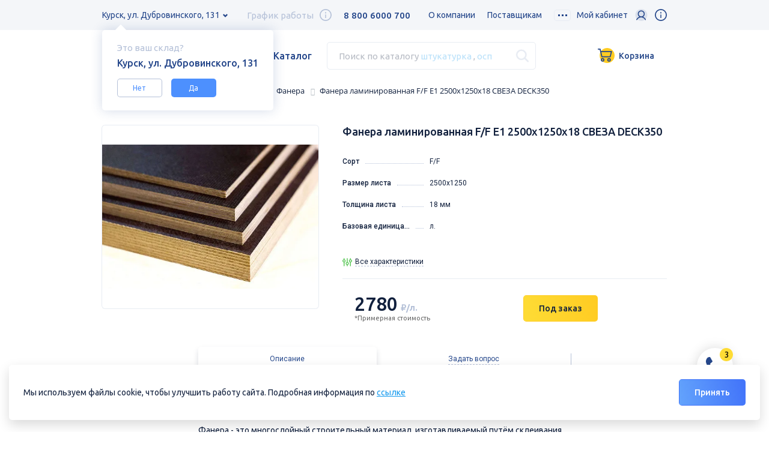

--- FILE ---
content_type: text/html; charset=UTF-8
request_url: https://tk-stroyresurs.ru/catalog/drevesno_plitnye_materialy/fanera/fanera_laminirovannaya_f_f_e1_2500kh1250kh18_sveza_deck350/
body_size: 27810
content:

<!DOCTYPE html>
<html xml:lang="ru" lang="ru">

<head>
	<meta charset="utf-8" />
	<link rel="canonical" href="https://tk-stroyresurs.ru/catalog/drevesno_plitnye_materialy/fanera/fanera_laminirovannaya_f_f_e1_2500kh1250kh18_sveza_deck350/" />

	
	<meta http-equiv="Content-Security-Policy" content="script-src 'self' 'unsafe-inline' 'unsafe-eval' https:; object-src 'none';" />
	<meta name="viewport" content="initial-scale=1.0, width=device-width" />
	<meta property="og:type" content="website">
	<meta property="og:url" content="https://tk-stroyresurs.ru/catalog/drevesno_plitnye_materialy/fanera/fanera_laminirovannaya_f_f_e1_2500kh1250kh18_sveza_deck350/" />
	<meta property="og:title" content="Фанера ламинированная F/F E1 2500х1250х18 СВЕЗА DECK350 купить в интернет-магазине" />
	<meta property="og:image" content="/upload/dev2fun.imagecompress/webp/local/templates/stroyresurs/img/soc_share.webp" />
			<title>Фанера ламинированная F/F E1 2500х1250х18 СВЕЗА DECK350 купить в интернет-магазине | ГК Стройресурс</title>
	
<meta name="robots" content="index, follow" />
<meta name="keywords" content="Фанера ламинированная F/F E1 2500х1250х18 СВЕЗА DECK350, купить Фанера ламинированная F/F E1 2500х1250х18 СВЕЗА DECK350, купить Фанера ламинированная F/F E1 2500х1250х18 СВЕЗА DECK350 в Курске, купить Фанера ламинированная F/F E1 2500х1250х18 СВЕЗА DECK350 в Белгороде, Фанера ламинированная F/F E1 2500х1250х18 СВЕЗА DECK350 цена" />
<meta name="description" content="Купить Фанера ламинированная F/F E1 2500х1250х18 СВЕЗА DECK350 в интернет-магазине ГК Стройресурс. Низкая цена. Доставка. Более 50 000 товаров для стройки, ремонта и отделки." />
<link href="https://fonts.googleapis.com/css?family=Roboto:300,300i,400,400i,500,500i,700,700i,900,900i|Ubuntu:300,300i,400,400i,500,500i,700,700i&amp;amp;subset=cyrillic&display=swap" type="text/css"  rel="stylesheet" />
<link href="/bitrix/css/main/bootstrap.css?1574283600141508" type="text/css"  rel="stylesheet" />
<link href="/bitrix/css/main/themes/green/style.css?1574283600389" type="text/css"  rel="stylesheet" />
<link href="/bitrix/js/ui/design-tokens/dist/ui.design-tokens.css?168596231024720" type="text/css"  rel="stylesheet" />
<link href="/bitrix/js/ui/fonts/opensans/ui.font.opensans.css?16859622112555" type="text/css"  rel="stylesheet" />
<link href="/bitrix/js/main/popup/dist/main.popup.bundle.css?168596235029861" type="text/css"  rel="stylesheet" />
<link href="/bitrix/cache/css/s1/stroyresurs/page_2297f643f207d608a7cca1185384f621/page_2297f643f207d608a7cca1185384f621_v1.css?176130881932375" type="text/css"  rel="stylesheet" />
<link href="/bitrix/cache/css/s1/stroyresurs/template_cf86b6ce0bd73ebecb73cef75b56621d/template_cf86b6ce0bd73ebecb73cef75b56621d_v1.css?1761308810474629" type="text/css"  data-template-style="true" rel="stylesheet" />
<script type="text/javascript">if(!window.BX)window.BX={};if(!window.BX.message)window.BX.message=function(mess){if(typeof mess==='object'){for(let i in mess) {BX.message[i]=mess[i];} return true;}};</script>
<script type="text/javascript">(window.BX||top.BX).message({'JS_CORE_LOADING':'Загрузка...','JS_CORE_NO_DATA':'- Нет данных -','JS_CORE_WINDOW_CLOSE':'Закрыть','JS_CORE_WINDOW_EXPAND':'Развернуть','JS_CORE_WINDOW_NARROW':'Свернуть в окно','JS_CORE_WINDOW_SAVE':'Сохранить','JS_CORE_WINDOW_CANCEL':'Отменить','JS_CORE_WINDOW_CONTINUE':'Продолжить','JS_CORE_H':'ч','JS_CORE_M':'м','JS_CORE_S':'с','JSADM_AI_HIDE_EXTRA':'Скрыть лишние','JSADM_AI_ALL_NOTIF':'Показать все','JSADM_AUTH_REQ':'Требуется авторизация!','JS_CORE_WINDOW_AUTH':'Войти','JS_CORE_IMAGE_FULL':'Полный размер'});</script>

<script type="text/javascript" src="/bitrix/js/main/core/core.js?1691739817487238"></script>

<script>BX.setJSList(['/bitrix/js/main/core/core_ajax.js','/bitrix/js/main/core/core_promise.js','/bitrix/js/main/polyfill/promise/js/promise.js','/bitrix/js/main/loadext/loadext.js','/bitrix/js/main/loadext/extension.js','/bitrix/js/main/polyfill/promise/js/promise.js','/bitrix/js/main/polyfill/find/js/find.js','/bitrix/js/main/polyfill/includes/js/includes.js','/bitrix/js/main/polyfill/matches/js/matches.js','/bitrix/js/ui/polyfill/closest/js/closest.js','/bitrix/js/main/polyfill/fill/main.polyfill.fill.js','/bitrix/js/main/polyfill/find/js/find.js','/bitrix/js/main/polyfill/matches/js/matches.js','/bitrix/js/main/polyfill/core/dist/polyfill.bundle.js','/bitrix/js/main/core/core.js','/bitrix/js/main/polyfill/intersectionobserver/js/intersectionobserver.js','/bitrix/js/main/lazyload/dist/lazyload.bundle.js','/bitrix/js/main/polyfill/core/dist/polyfill.bundle.js','/bitrix/js/main/parambag/dist/parambag.bundle.js']);
</script>
<script type="text/javascript">(window.BX||top.BX).message({'pull_server_enabled':'N','pull_config_timestamp':'0','pull_guest_mode':'N','pull_guest_user_id':'0'});(window.BX||top.BX).message({'PULL_OLD_REVISION':'Для продолжения корректной работы с сайтом необходимо перезагрузить страницу.'});</script>
<script type="text/javascript">(window.BX||top.BX).message({'LANGUAGE_ID':'ru','FORMAT_DATE':'DD.MM.YYYY','FORMAT_DATETIME':'DD.MM.YYYY HH:MI:SS','COOKIE_PREFIX':'BITRIX_SM','SERVER_TZ_OFFSET':'10800','UTF_MODE':'Y','SITE_ID':'s1','SITE_DIR':'/','USER_ID':'','SERVER_TIME':'1768801765','USER_TZ_OFFSET':'0','USER_TZ_AUTO':'Y','bitrix_sessid':'5bef2cf81391d9ba43d0bd6df19e7d90'});</script>


<script type="text/javascript" src="/bitrix/js/pull/protobuf/protobuf.js?1685960920274055"></script>
<script type="text/javascript" src="/bitrix/js/pull/protobuf/model.js?168596092070928"></script>
<script type="text/javascript" src="/bitrix/js/rest/client/rest.client.js?168596169717414"></script>
<script type="text/javascript" src="/bitrix/js/pull/client/pull.client.js?168596230081012"></script>
<script type="text/javascript" src="https://cdnjs.cloudflare.com/ajax/libs/bluebird/3.3.5/bluebird.min.js"></script>
<script type="text/javascript" src="/bitrix/js/main/popup/dist/main.popup.bundle.js?1685962342117166"></script>
<script type="text/javascript" src="/bitrix/js/main/core/core_fx.js?157428360016888"></script>
<script type="text/javascript" src="/bitrix/js/currency/currency-core/dist/currency-core.bundle.js?16859619137014"></script>
<script type="text/javascript" src="/bitrix/js/currency/core_currency.js?16859613611141"></script>
<script type="text/javascript">BX.setCSSList(['/bitrix/components/bitrix/breadcrumb/templates/.default/style.css','/local/templates/stroyresurs/components/bitrix/catalog/stroyresurs/bitrix/catalog.element/.default/style.css','/local/templates/stroyresurs/components/bitrix/catalog/stroyresurs/bitrix/catalog.element/.default/themes/green/style.css','/local/templates/stroyresurs/assets/assets.css','/local/templates/stroyresurs/css/main.min.css','/local/templates/stroyresurs/css/custom.css','/local/templates/stroyresurs/assets/sweetalert2.min.css','/local/templates/stroyresurs/components/arturgolubev/search.title/search_header/style.css','/local/templates/stroyresurs/components/bitrix/sale.basket.basket.line/basket/style.css','/local/templates/stroyresurs/components/bitrix/catalog.section.list/mobile/style.css','/local/templates/stroyresurs/components/bitrix/menu/template1/style.css','/local/templates/stroyresurs/styles.css']);</script>
<script type="text/javascript">
					(function () {
						"use strict";

						var counter = function ()
						{
							var cookie = (function (name) {
								var parts = ("; " + document.cookie).split("; " + name + "=");
								if (parts.length == 2) {
									try {return JSON.parse(decodeURIComponent(parts.pop().split(";").shift()));}
									catch (e) {}
								}
							})("BITRIX_CONVERSION_CONTEXT_s1");

							if (cookie && cookie.EXPIRE >= BX.message("SERVER_TIME"))
								return;

							var request = new XMLHttpRequest();
							request.open("POST", "/bitrix/tools/conversion/ajax_counter.php", true);
							request.setRequestHeader("Content-type", "application/x-www-form-urlencoded");
							request.send(
								"SITE_ID="+encodeURIComponent("s1")+
								"&sessid="+encodeURIComponent(BX.bitrix_sessid())+
								"&HTTP_REFERER="+encodeURIComponent(document.referrer)
							);
						};

						if (window.frameRequestStart === true)
							BX.addCustomEvent("onFrameDataReceived", counter);
						else
							BX.ready(counter);
					})();
				</script>
<script type="text/javascript" src="/local/templates/stroyresurs/js/svgxuse.min.js"></script>



<script type="text/javascript" src="/local/templates/stroyresurs/js/jquery-3.3.1.min.js?153834120086927"></script>
<script type="text/javascript" src="/local/templates/stroyresurs/js/jquery-cookie.js?16028640003727"></script>
<script type="text/javascript" src="/local/templates/stroyresurs/assets/assets.js?171379307698412"></script>
<script type="text/javascript" src="/local/templates/stroyresurs/js/fix-errors.js?175526544810462"></script>
<script type="text/javascript" src="/local/templates/stroyresurs/js/fix-content-errors.js?17552654473604"></script>
<script type="text/javascript" src="/local/templates/stroyresurs/js/fix-content-all.js?17552659345716"></script>
<script type="text/javascript" src="/local/templates/stroyresurs/js/fix-admin-panel.js?175571986613422"></script>
<script type="text/javascript" src="/local/templates/stroyresurs/js/fix-external-scripts.js?17552678475942"></script>
<script type="text/javascript" src="/local/templates/stroyresurs/js/force-cleanup.js?17552656407024"></script>
<script type="text/javascript" src="/local/templates/stroyresurs/js/main.js?175526434534070"></script>
<script type="text/javascript" src="/local/templates/stroyresurs/js/backend.js?174100410316826"></script>
<script type="text/javascript" src="/local/templates/stroyresurs/js/Cart.js?1651655565986"></script>
<script type="text/javascript" src="/local/templates/stroyresurs/js/jquery.nice-select.min.js?15670260002945"></script>
<script type="text/javascript" src="/local/templates/stroyresurs/assets/sweetalert2.all.min.js?153834120061673"></script>
<script type="text/javascript" src="/local/components/anmedio/region/templates/.default/script.js?15825780001947"></script>
<script type="text/javascript" src="/bitrix/components/arturgolubev/search.title/script.js?15742836009674"></script>
<script type="text/javascript" src="/local/templates/stroyresurs/components/arturgolubev/search.title/search_header/script.js?16916935749995"></script>
<script type="text/javascript" src="/local/templates/stroyresurs/components/bitrix/sale.basket.basket.line/basket/script.js?16916935745335"></script>
<script type="text/javascript" src="/local/templates/stroyresurs/components/bitrix/catalog/stroyresurs/bitrix/catalog.element/.default/script.js?165166035493256"></script>
<script type="text/javascript">var _ba = _ba || []; _ba.push(["aid", "4b4cfdfdb25a1021f59d81db2c312c11"]); _ba.push(["host", "tk-stroyresurs.ru"]); _ba.push(["ad[ct][item]", "[base64]"]);_ba.push(["ad[ct][user_id]", function(){return BX.message("USER_ID") ? BX.message("USER_ID") : 0;}]);_ba.push(["ad[ct][recommendation]", function() {var rcmId = "";var cookieValue = BX.getCookie("BITRIX_SM_RCM_PRODUCT_LOG");var productId = 103625;var cItems = [];var cItem;if (cookieValue){cItems = cookieValue.split(".");}var i = cItems.length;while (i--){cItem = cItems[i].split("-");if (cItem[0] == productId){rcmId = cItem[1];break;}}return rcmId;}]);_ba.push(["ad[ct][v]", "2"]);(function() {var ba = document.createElement("script"); ba.type = "text/javascript"; ba.async = true;ba.src = (document.location.protocol == "https:" ? "https://" : "http://") + "bitrix.info/ba.js";var s = document.getElementsByTagName("script")[0];s.parentNode.insertBefore(ba, s);})();</script>



	<!-- Global site tag (gtag.js) - Google Analytics -->
	<script async src="https://www.googletagmanager.com/gtag/js?id=G-MGP9ZRHG16"></script>
	<script>
		window.dataLayer = window.dataLayer || [];

		function gtag() {
			dataLayer.push(arguments);
		}
		gtag('js', new Date());

		gtag('config', 'G-MGP9ZRHG16');
	</script>
	<!-- Google Tag Manager -->
	<script>
		(function(w, d, s, l, i) {
			w[l] = w[l] || [];
			w[l].push({
				'gtm.start': new Date().getTime(),
				event: 'gtm.js'
			});
			var f = d.getElementsByTagName(s)[0],
				j = d.createElement(s),
				dl = l != 'dataLayer' ? '&l=' + l : '';
			j.async = true;
			j.src =
				'https://www.googletagmanager.com/gtm.js?id=' + i + dl;
			f.parentNode.insertBefore(j, f);
		})(window, document, 'script', 'dataLayer', 'GTM-WKQ3P4B');
	</script>
	<!-- End Google Tag Manager -->
	<script src="https://www.google.com/recaptcha/api.js"></script>
</head>

<body id="body">
	<!-- Google Tag Manager (noscript) -->
	<noscript>
		<iframe src="https://www.googletagmanager.com/ns.html?id=GTM-WKQ3P4B" height="0" width="0" style="display:none;visibility:hidden"></iframe>
	</noscript>
	<!-- End Google Tag Manager (noscript) -->

	<header class="header" data-city="Курск">
		<div class="wrap_color_light">
			<div class="container">
				
    <div id="shop_req" class="tooltip__content__shop hidden">
        <p class="tooltip__title_light-primary">
            <span>Это ваш склад?</span>
        </p>
        <p class="tooltip__title">
            Курск, ул. Дубровинского, 131        </p>
        <a id="shop_no" class="tooltip__content__button">Нет</a><a id="shop_yes" class="tooltip__content__button accent">Да</a>
    </div>


    <div class="tooltip__content__shop hidden">
                    <p class="tooltip__title_light-primary">
            <span>Курск</span>
                                                                            <p class="tooltip_shop">
                        <a class="city-select__btn tooltip_shop shop_choose" data-shop-id="329" data-region-code="kursk"
                           data-domain-change="false" data-region-change="false">ул. Дубровинского, 131</a>
                    </p>
                                                                <p class="tooltip_shop">
                        <a class="city-select__btn tooltip_shop shop_choose" data-shop-id="584" data-region-code="kursk"
                           data-domain-change="false" data-region-change="false">Магистральный пр-д 34б</a>
                    </p>
                                                                    </p>

                    <p class="tooltip__title_light-primary">
            <span>Белгород</span>
                                                                                                                                    <p class="tooltip_shop">
                        <a class="city-select__btn tooltip_shop shop_choose" data-shop-id="82964" data-region-code="belgorod"
                           data-domain-change="true" data-region-change="true">ул. Зеленая поляна, 11</a>
                    </p>
                                        </p>

                    <p class="tooltip__title_light-primary">
            <span>Старый Оскол</span>
                                                <p class="tooltip_shop">
                        <a class="city-select__btn tooltip_shop shop_choose" data-shop-id="82965" data-region-code="Stoskol"
                           data-domain-change="true" data-region-change="true">мкр. Надежда,12</a>
                    </p>
                                                                                                                            </p>

                    <p class="tooltip__title_light-primary">
            <span></span>
                                                                                                                                        </p>

                    <p class="tooltip__title_light-primary">
            <span></span>
                                                                                                                                        </p>

            </div>
    <div class="header__top">
    <div class="header__city-select city-select">
        <a class="city-select__btn" href="#cityselectmenu">Курск, ул. Дубровинского, 131</a>
    </div>

<!--    <div class="work-time"><span class="work-time__value">8:00-19:00--><!--</span>-->
    <div class="work-time"><span class="work-time__value">График работы</span>
        <div class="tooltip tooltip_work-time"><span class="tooltip__icon">
            <svg height="20" width="20">
                <use href="/local/templates/stroyresurs/img/svg/icons.svg#info"></use>
            </svg></span>
            <div class="tooltip__content">
                                                            <p class="tooltip__title">ул. Дубровинского, 131</p>
                        <ul class="tooltip__work-time">
                            <li><p class="text_color_primary">ПН-ПТ</p><p>8:00-18:00</p></li><li><p class="text_color_primary">СБ</p><p>8:00-17:00</p></li><li><p class="text_color_primary">ВС</p><p>выходной</p></li>                        </ul>
                                                                                <p class="tooltip__title">Магистральный пр-д 34б</p>
                        <ul class="tooltip__work-time">
                            <li><p class="text_color_primary">ПН-ПТ</p><p>8:00-18:00</p></li><li><p class="text_color_primary">СБ</p><p>8:00-17:00</p></li><li><p class="text_color_primary">ВС</p><p>выходной</p></li>                        </ul>
                                                                                                                                                                                    
                
            </div>
        </div>
    </div>
				<div class="header__phone">
					<a href="tel:88006000700">8 800 6000 700</a>
				</div>
				<nav class="header__nav site-nav">
					    <a class="site-nav__link" href="/about/">
		    	О компании	    	</a>
									    <a class="site-nav__link" href="/about/partnership/">
		    	Поставщикам	    	</a>
									    <a class="site-nav__link" href="/contacts/">
		    	Контакты	    	</a>
									    <a class="site-nav__link" href="/about/more/blog/dostavka-tovara-po-vsey-rosii/">
		    	Доставка	    	</a>
									    <a class="site-nav__link" href="/about/more/sales/">
		    	Акции	    	</a>
									    <a class="site-nav__link" href="/about/more/news/">
		    	Новости	    	</a>
									    <a class="site-nav__link" href="/about/more/blog/karta-postoyannogo-pokupatelya/">
		    	Скидки	    	</a>
									    <a class="site-nav__link" href="/about/brands/">
		    	Партнеры	    	</a>
									    <a class="site-nav__link" href="/about/projectsale/">
		    	Проектные продажи	    	</a>
									    <a class="site-nav__link" href="/about/job/">
		    	Вакансии	    	</a>
									    <a class="site-nav__link" href="/about/wholesale/">
		    	Крупный опт	    	</a>
							    <!-- <a class="site-nav__link_etc btn_etc" href="#etc">
	        <span class="btn__dots"></span>
	    </a> -->
				<div class="site-nav__etc btn_etc"><span class="btn__dots"></span>
			<ul class="site-nav__drop-list"></ul>
		</div>
    </nav>
				<div class="header-auth">
					<span>Мой кабинет</span>
					<div class="tooltip tooltip-auth">
						<span class="tooltip__icon">
							<img src="/local/templates/stroyresurs/img/svg/auth.svg">
						</span>
						
	<div class="tooltip__content">
		<div class="tooltip-auth__wrap">
			<a class="btn btn_accent" href="/auth/login/">Войти</a>
			<a class="btn btn_primary" href="/auth/find/">Зарегистрироваться</a>
			<a class="header-auth-forgot" href="/auth/forgot-password/?step=ready">Забыли пароль?</a>
		</div>
	</div>
					</div>
				</div>
				<div class="tooltip-lk">
					<div class="tooltip tooltip-lk-block">
						<span class="tooltip__icon">
							<svg height="20" width="20">
								<use href="/local/templates/stroyresurs/img/svg/icons.svg#info"></use>
							</svg>
						</span>
						<div class="tooltip__content">
							<div class="tooltip-lk-img">
								<img src="/local/templates/stroyresurs/img/svg/popup-lk.svg">
							</div>
							<p class="tooltip__title tooltip-lk__title">С личным кабинетом удобнее<br>и выгоднее</p>						</div>
					</div>
				</div>


			</div>
		</div>
		</div>
		<div class="container">
			<div class="header__bottom">
				<a class="header__logo" href="/">
					<img class="header__logo-icon" src="/upload/dev2fun.imagecompress/webp/local/templates/stroyresurs/img/logo.webp" alt="Логотип компании стройресурс" />
					<img class="header__logo-text" src="/upload/dev2fun.imagecompress/webp/local/templates/stroyresurs/img/logo-name.webp" alt="Логотип компании стройресурс" />
				</a>

				<a class="m-menu" href="#">
					<span class="m-menu__item"></span>
				</a>
				<a class="header__catalog-btn btn_catalog" href="/catalog">Каталог</a>
				<div id="smart-title-search" class="header__search search"> 	<form action="/search/index.php">
		<div class="bx-input-group">
			<input id="smart-title-search-input" placeholder="" type="text" name="q" value=""
                   autocomplete="off" class="search__input" onclick="document.getElementById('search_placeholder').style='display:none;';"/>             <div class="search__placeholder" id="search_placeholder"  onclick="this.style='display:none;'; document.getElementById('smart-title-search-input').focus();">
							<span>Поиск по каталогу 											<a class="text_color_blue" href="#search_2" onclick="document.getElementById('smart-title-search-input').value='штукатурка';">штукатурка</a>
																<span class="display_inline_lg">,
							<a class="text_color_blue" href="#search_2" onclick="document.getElementById('smart-title-search-input').value='осп';">осп</a>
						</span>
									</span>
						</div>
			<div class="search__placeholder plaseholder-mobile" id="search_placeholder"  onclick="this.style='display:none;'; document.getElementById('smart-title-search-input').focus();">
				<span>Введите поисковый запрос</span>
			</div>
			<span class="bx-input-group-btn">
				<span class="bx-searchtitle-preloader view" id="smart-title-search_preloader_item"></span>
				                <button class="search__btn" type="submit" name="s">
                    <svg height="23" width="23">
                        <use href="/local/templates/stroyresurs/img/svg/icons.svg#search"></use>
                    </svg>
                </button>
			</span>
		</div>
	</form>
</div>



<script>
	BX.ready(function(){
		new JCTitleSearchAG({
			'AJAX_PAGE' : '/catalog/drevesno_plitnye_materialy/fanera/fanera_laminirovannaya_f_f_e1_2500kh1250kh18_sveza_deck350/',
			'CONTAINER_ID': 'smart-title-search',
			'INPUT_ID': 'smart-title-search-input',
			'PRELODER_ID': 'smart-title-search_preloader_item',
			'MIN_QUERY_LEN': 2
		});
	});

	$(document).ready(function(e) {
		
		$('#smart-title-search-input').blur(function(e) {
					if ($(this).val() == '') {
						$('.search__placeholder').show();
					}
				});
	})
</script>				<button class="search__btn activate" id="seach_activate">
					<svg height="23" width="23">
						<use href="/local/templates/stroyresurs/img/svg/icons.svg#search"></use>
					</svg>
				</button>
				<script>
var bx_basketFKauiI = new BitrixSmallCart;
</script>
<div id="bx_basketFKauiI" class="bx-basket bx-opener"><!--'start_frame_cache_bx_basketFKauiI'-->		<a href="/personal/cart" class="btn btn--cart">
		<span class="not-empty">0 товаров - 0 руб.</span>
		<img src="/local/templates/stroyresurs/img/svg/cart.svg" width="28" alt=""> 
		<span class="empty">Корзина</span>
		<span class="cart-counter-mobile">0</span>
	</a>
<!--'end_frame_cache_bx_basketFKauiI'--></div>


<script type="text/javascript">
	bx_basketFKauiI.siteId       = 's1';
	bx_basketFKauiI.cartId       = 'bx_basketFKauiI';
	bx_basketFKauiI.ajaxPath     = '/bitrix/components/bitrix/sale.basket.basket.line/ajax.php';
	bx_basketFKauiI.templateName = 'basket';
	bx_basketFKauiI.arParams     =  {'PATH_TO_BASKET':'/personal/cart/','PATH_TO_PERSONAL':'/personal/','SHOW_PERSONAL_LINK':'N','SHOW_NUM_PRODUCTS':'Y','SHOW_TOTAL_PRICE':'Y','SHOW_PRODUCTS':'N','POSITION_FIXED':'N','SHOW_AUTHOR':'Y','PATH_TO_REGISTER':'/auth/','PATH_TO_PROFILE':'/personal/','CACHE_TYPE':'A','PATH_TO_ORDER':'/personal/order/make/','HIDE_ON_BASKET_PAGES':'Y','SHOW_EMPTY_VALUES':'Y','SHOW_REGISTRATION':'Y','PATH_TO_AUTHORIZE':'/auth/','SHOW_DELAY':'Y','SHOW_NOTAVAIL':'Y','SHOW_IMAGE':'Y','SHOW_PRICE':'Y','SHOW_SUMMARY':'Y','POSITION_VERTICAL':'top','POSITION_HORIZONTAL':'right','MAX_IMAGE_SIZE':'70','AJAX':'N','~PATH_TO_BASKET':'/personal/cart/','~PATH_TO_PERSONAL':'/personal/','~SHOW_PERSONAL_LINK':'N','~SHOW_NUM_PRODUCTS':'Y','~SHOW_TOTAL_PRICE':'Y','~SHOW_PRODUCTS':'N','~POSITION_FIXED':'N','~SHOW_AUTHOR':'Y','~PATH_TO_REGISTER':'/auth/','~PATH_TO_PROFILE':'/personal/','~CACHE_TYPE':'A','~PATH_TO_ORDER':'/personal/order/make/','~HIDE_ON_BASKET_PAGES':'Y','~SHOW_EMPTY_VALUES':'Y','~SHOW_REGISTRATION':'Y','~PATH_TO_AUTHORIZE':'/auth/','~SHOW_DELAY':'Y','~SHOW_NOTAVAIL':'Y','~SHOW_IMAGE':'Y','~SHOW_PRICE':'Y','~SHOW_SUMMARY':'Y','~POSITION_VERTICAL':'top','~POSITION_HORIZONTAL':'right','~MAX_IMAGE_SIZE':'70','~AJAX':'N','cartId':'bx_basketFKauiI'}; // TODO \Bitrix\Main\Web\Json::encode
	bx_basketFKauiI.closeMessage = 'Скрыть';
	bx_basketFKauiI.openMessage  = 'Раскрыть';
	bx_basketFKauiI.activate();
</script>				<div class="header-auth header-mobile-icon">
					<div class="tooltip tooltip-auth">
						<span class="tooltip__icon">
							<img src="/local/templates/stroyresurs/img/svg/auth.svg">
						</span>
						
	<div class="tooltip__content">
		<div class="tooltip-auth__wrap">
			<a class="btn btn_accent" href="/auth/login/">Войти</a>
			<a class="btn btn_primary" href="/auth/find/">Зарегистрироваться</a>
			<a class="header-auth-forgot" href="/auth/forgot-password/?step=ready">Забыли пароль?</a>
		</div>
	</div>
					</div>
				</div>
				<div class="tooltip-lk header-mobile-icon">
					<div class="tooltip tooltip-lk-block">
						<span class="tooltip__icon">
							<svg height="20" width="20">
								<use href="/local/templates/stroyresurs/img/svg/icons.svg#info"></use>
							</svg>
						</span>
						<div class="tooltip__content">
							<div class="tooltip-lk-img">
								<img src="/local/templates/stroyresurs/img/svg/popup-lk.svg">
							</div>
							<p class="tooltip__title tooltip-lk__title">С личным кабинетом удобнее<br>и выгоднее</p>						</div>
					</div>
				</div>
				<script>
					$(document).click(function(e) {
						var div = $(".header-mobile-icon");
						if (!div.is(e.target) && div.has(e.target).length === 0) {
							$('.header-mobile-icon').removeClass('active');
						}
					});
					$('.header-mobile-icon').click(function(e) {
						if ($(this).hasClass('active')) {
							$(this).removeClass('active');
						} else {
							$('.header-mobile-icon').removeClass('active');
							$(this).addClass('active');
						}
					})
				</script>
			</div>
		</div>
		<div class="mobile-menu">
			<div class="mobile-menu__body">
				<a class="btn_catalog" href="#">Каталог</a>
				<nav class="mobile-menu__nav">
					<a href="/about/">О компании</a>
					<a href="/contacts/">Контакты</a>
					<a href="/about/more/news/">Новости</a>
					<a href="/about/more/sales/">Акции</a>
					<a href="/about/brands/">Партнеры</a>
					<a href="/about/partnership/">Поставщикам</a>
					<a href="/about/wholesale/">Крупный опт</a>
					<a href="/about/projectsale/">Проектные продажи</a>
					<a href="/about/job/">Вакансии</a>
				</nav>
			</div>
			<div class="mobile-menu__footer">
				<div class="mobile-menu__city-select city-select">
					<a class="city-select__btn" href="#cityselectMmenu">Курск<span class="city-select__arrow">
							<svg width="8" height="7">
								<use href="/local/templates/stroyresurs/img/svg/icons.svg#arrow-down"></use>
							</svg></span>
					</a>
				</div>
			</div>
		</div>
		<div class="mobile-catalog">
			
<ul class="catalog-nav">
	<li><a class="catalog-nav__item  " href="/catalog">Все товары</a></li>
																					<li class="catalog-nav__point">
					<a href="/catalog/asbestotsementnye_izdeliya" class="catalog-nav__item catalog-nav__item_list  ">Асбестоцементные изделия</a>
					<button class="catalog-nav__item_btn" type="button">
	                  <svg width="8" height="5">
	                    <use href="/local/templates/stroyresurs/img/svg/icons.svg#arrow-down"></use>
	                  </svg>
	                </button>
					<ul class="catalog-nav__sub-list">
																				<li><a class="catalog-nav__item subcategory_li " href="/catalog/asbestotsementnye_izdeliya/asbestotsementnye_truby">Асбестоцементные трубы</a></li>
																				<li><a class="catalog-nav__item subcategory_li " href="/catalog/asbestotsementnye_izdeliya/shifer_ploskiy">Шифер плоский</a></li>
											</ul>
				</li>
			 
																							<li class="catalog-nav__point">
					<a href="/catalog/ventilyatsionnye_sistemy" class="catalog-nav__item catalog-nav__item_list  ">Вентиляционные системы</a>
					<button class="catalog-nav__item_btn" type="button">
	                  <svg width="8" height="5">
	                    <use href="/local/templates/stroyresurs/img/svg/icons.svg#arrow-down"></use>
	                  </svg>
	                </button>
					<ul class="catalog-nav__sub-list">
																				<li><a class="catalog-nav__item subcategory_li " href="/catalog/ventilyatsionnye_sistemy/deflektor">Дефлектор</a></li>
																				<li><a class="catalog-nav__item subcategory_li " href="/catalog/ventilyatsionnye_sistemy/ventilyatory">Вентиляторы</a></li>
																				<li><a class="catalog-nav__item subcategory_li " href="/catalog/ventilyatsionnye_sistemy/vozdukhovody">Воздуховоды</a></li>
																				<li><a class="catalog-nav__item subcategory_li " href="/catalog/ventilyatsionnye_sistemy/reshetki">Решетки</a></li>
																				<li><a class="catalog-nav__item subcategory_li " href="/catalog/ventilyatsionnye_sistemy/kanaly">Каналы</a></li>
																				<li><a class="catalog-nav__item subcategory_li " href="/catalog/ventilyatsionnye_sistemy/komplektuyushchie">Комплектующие</a></li>
																				<li><a class="catalog-nav__item subcategory_li " href="/catalog/ventilyatsionnye_sistemy/lyuchki">Лючки</a></li>
											</ul>
				</li>
			 
																							<li class="catalog-nav__point">
					<a href="/catalog/vodostochnye_sistemy" class="catalog-nav__item catalog-nav__item_list  ">Водосточные системы</a>
					<button class="catalog-nav__item_btn" type="button">
	                  <svg width="8" height="5">
	                    <use href="/local/templates/stroyresurs/img/svg/icons.svg#arrow-down"></use>
	                  </svg>
	                </button>
					<ul class="catalog-nav__sub-list">
																				<li><a class="catalog-nav__item subcategory_li " href="/catalog/vodostochnye_sistemy/vinilovyy_vodostok">Виниловый водосток</a></li>
																				<li><a class="catalog-nav__item subcategory_li " href="/catalog/vodostochnye_sistemy/metallicheskiy_vodostok">Металлический водосток</a></li>
											</ul>
				</li>
			 
																							<li class="catalog-nav__point">
					<a href="/catalog/gipsokarton_i_gipsokartonnye_sistemy" class="catalog-nav__item catalog-nav__item_list  ">Гипсокартон и гипсокартонные системы</a>
					<button class="catalog-nav__item_btn" type="button">
	                  <svg width="8" height="5">
	                    <use href="/local/templates/stroyresurs/img/svg/icons.svg#arrow-down"></use>
	                  </svg>
	                </button>
					<ul class="catalog-nav__sub-list">
																				<li><a class="catalog-nav__item subcategory_li " href="/catalog/gipsokarton_i_gipsokartonnye_sistemy/akvapanel">Аквапанель</a></li>
																				<li><a class="catalog-nav__item subcategory_li " href="/catalog/gipsokarton_i_gipsokartonnye_sistemy/akusticheskie_plity">Акустические плиты</a></li>
																				<li><a class="catalog-nav__item subcategory_li " href="/catalog/gipsokarton_i_gipsokartonnye_sistemy/gipsovolokno_gipsovye_plity">Гипсоволокно, гипсовые плиты</a></li>
																				<li><a class="catalog-nav__item subcategory_li " href="/catalog/gipsokarton_i_gipsokartonnye_sistemy/gipsokarton">Гипсокартон</a></li>
																				<li><a class="catalog-nav__item subcategory_li " href="/catalog/gipsokarton_i_gipsokartonnye_sistemy/profil_i_komplektuyushchie_dlya_gkl">Профиль и комплектующие для ГКЛ</a></li>
											</ul>
				</li>
			 
																							<li class="catalog-nav__point">
					<a href="/catalog/dveri" class="catalog-nav__item catalog-nav__item_list  ">Двери</a>
					<button class="catalog-nav__item_btn" type="button">
	                  <svg width="8" height="5">
	                    <use href="/local/templates/stroyresurs/img/svg/icons.svg#arrow-down"></use>
	                  </svg>
	                </button>
					<ul class="catalog-nav__sub-list">
																				<li><a class="catalog-nav__item subcategory_li " href="/catalog/dveri/vkhodnye_dveri">Входные двери</a></li>
																				<li><a class="catalog-nav__item subcategory_li " href="/catalog/dveri/mezhkomnatnye_dveri">Межкомнатные двери</a></li>
																				<li><a class="catalog-nav__item subcategory_li " href="/catalog/dveri/protivopozharnye">Противопожарные</a></li>
																				<li><a class="catalog-nav__item subcategory_li " href="/catalog/dveri/furnitura">Фурнитура</a></li>
											</ul>
				</li>
			 
																							<li class="catalog-nav__point">
					<a href="/catalog/drevesno_plitnye_materialy" class="catalog-nav__item catalog-nav__item_list  ">Древесно-плитные материалы</a>
					<button class="catalog-nav__item_btn" type="button">
	                  <svg width="8" height="5">
	                    <use href="/local/templates/stroyresurs/img/svg/icons.svg#arrow-down"></use>
	                  </svg>
	                </button>
					<ul class="catalog-nav__sub-list">
																				<li><a class="catalog-nav__item subcategory_li " href="/catalog/drevesno_plitnye_materialy/dvp">ДВП</a></li>
																				<li><a class="catalog-nav__item subcategory_li " href="/catalog/drevesno_plitnye_materialy/dsp">ДСП</a></li>
																				<li><a class="catalog-nav__item subcategory_li " href="/catalog/drevesno_plitnye_materialy/osp">ОСП</a></li>
																				<li><a class="catalog-nav__item subcategory_li " href="/catalog/drevesno_plitnye_materialy/fanera">Фанера</a></li>
																				<li><a class="catalog-nav__item subcategory_li " href="/catalog/drevesno_plitnye_materialy/tssp">ЦСП</a></li>
																				<li><a class="catalog-nav__item subcategory_li " href="/catalog/drevesno_plitnye_materialy/fibrolitovaya_plita">Фибролитовая плита</a></li>
											</ul>
				</li>
			 
																							<li class="catalog-nav__point">
					<a href="/catalog/drenazhnye_sistemy" class="catalog-nav__item catalog-nav__item_list  ">Дренажные системы</a>
					<button class="catalog-nav__item_btn" type="button">
	                  <svg width="8" height="5">
	                    <use href="/local/templates/stroyresurs/img/svg/icons.svg#arrow-down"></use>
	                  </svg>
	                </button>
					<ul class="catalog-nav__sub-list">
																				<li><a class="catalog-nav__item subcategory_li " href="/catalog/drenazhnye_sistemy/lyuki_chugunnye">Люки чугунные</a></li>
																				<li><a class="catalog-nav__item subcategory_li " href="/catalog/drenazhnye_sistemy/materialy_zashchity_i_ukrepleniya_grunta">Материалы защиты и укрепления грунта</a></li>
																				<li><a class="catalog-nav__item subcategory_li " href="/catalog/drenazhnye_sistemy/polimer_peschanye_lyuki">Полимер-песчаные люки</a></li>
																				<li><a class="catalog-nav__item subcategory_li " href="/catalog/drenazhnye_sistemy/sistema_vodootvedeniya">Система водоотведения</a></li>
											</ul>
				</li>
			 
																							<li class="catalog-nav__point">
					<a href="/catalog/zabory_ograzhdeniya" class="catalog-nav__item catalog-nav__item_list  ">Заборы, ограждения</a>
					<button class="catalog-nav__item_btn" type="button">
	                  <svg width="8" height="5">
	                    <use href="/local/templates/stroyresurs/img/svg/icons.svg#arrow-down"></use>
	                  </svg>
	                </button>
					<ul class="catalog-nav__sub-list">
																				<li><a class="catalog-nav__item subcategory_li " href="/catalog/zabory_ograzhdeniya/kolpak_na_stolb">Колпак на столб</a></li>
																				<li><a class="catalog-nav__item subcategory_li " href="/catalog/zabory_ograzhdeniya/ograzhdeniya_iz_dpk">Ограждения из ДПК</a></li>
																				<li><a class="catalog-nav__item subcategory_li " href="/catalog/zabory_ograzhdeniya/panelnye_ograzhdeniya">Панельные ограждения</a></li>
																				<li><a class="catalog-nav__item subcategory_li " href="/catalog/zabory_ograzhdeniya/metallicheskiy_shtaketnik">Металлический штакетник</a></li>
											</ul>
				</li>
			 
																							<li class="catalog-nav__point">
					<a href="/catalog/izdeliya_zhbi" class="catalog-nav__item catalog-nav__item_list  ">Изделия ЖБИ</a>
					<button class="catalog-nav__item_btn" type="button">
	                  <svg width="8" height="5">
	                    <use href="/local/templates/stroyresurs/img/svg/icons.svg#arrow-down"></use>
	                  </svg>
	                </button>
					<ul class="catalog-nav__sub-list">
																				<li><a class="catalog-nav__item subcategory_li " href="/catalog/izdeliya_zhbi/kryshki_koltsa_dnishcha">Крышки, кольца, днища</a></li>
																				<li><a class="catalog-nav__item subcategory_li " href="/catalog/izdeliya_zhbi/peremychki_zhbi">Перемычки ЖБИ</a></li>
											</ul>
				</li>
			 
																							<li class="catalog-nav__point">
					<a href="/catalog/instrument" class="catalog-nav__item catalog-nav__item_list  ">Инструмент</a>
					<button class="catalog-nav__item_btn" type="button">
	                  <svg width="8" height="5">
	                    <use href="/local/templates/stroyresurs/img/svg/icons.svg#arrow-down"></use>
	                  </svg>
	                </button>
					<ul class="catalog-nav__sub-list">
																				<li><a class="catalog-nav__item subcategory_li " href="/catalog/instrument/abrazivno_shlifovalnyy_instrument">Абразивно-шлифовальный инструмент</a></li>
																				<li><a class="catalog-nav__item subcategory_li " href="/catalog/instrument/avtomobilnyy_instrument">Автомобильный инструмент</a></li>
																				<li><a class="catalog-nav__item subcategory_li " href="/catalog/instrument/betonosmesiteli">Бетоносмесители</a></li>
																				<li><a class="catalog-nav__item subcategory_li " href="/catalog/instrument/generatory">Генераторы</a></li>
																				<li><a class="catalog-nav__item subcategory_li " href="/catalog/instrument/izmeritelnyy_instrument">Измерительный инструмент</a></li>
																				<li><a class="catalog-nav__item subcategory_li " href="/catalog/instrument/krovelnyy_instrument">Кровельный инструмент</a></li>
																				<li><a class="catalog-nav__item subcategory_li " href="/catalog/instrument/lestnitsy_stremyanki">Лестницы, стремянки</a></li>
																				<li><a class="catalog-nav__item subcategory_li " href="/catalog/instrument/otdelochnyy_instrument">Отделочный инструмент</a></li>
																				<li><a class="catalog-nav__item subcategory_li " href="/catalog/instrument/perchatki_rukavitsy">Перчатки, рукавицы</a></li>
																				<li><a class="catalog-nav__item subcategory_li " href="/catalog/instrument/rezhushchiy_instrument">Режущий инструмент</a></li>
																				<li><a class="catalog-nav__item subcategory_li " href="/catalog/instrument/sadovyy_inventar_khoztovary">Садовый инвентарь, хозтовары</a></li>
																				<li><a class="catalog-nav__item subcategory_li " href="/catalog/instrument/sredstva_individualnoy_zashchity">Средства индивидуальной защиты</a></li>
																				<li><a class="catalog-nav__item subcategory_li " href="/catalog/instrument/stolyarno_slesarnyy_instrument">Столярно-слесарный инструмент</a></li>
																				<li><a class="catalog-nav__item subcategory_li " href="/catalog/instrument/trimmery_gazonokosilki">Триммеры, газонокосилки</a></li>
																				<li><a class="catalog-nav__item subcategory_li " href="/catalog/instrument/elektrody_1">Электроды</a></li>
																				<li><a class="catalog-nav__item subcategory_li " href="/catalog/instrument/elektroinstrument">Электроинструмент</a></li>
											</ul>
				</li>
			 
																							<li class="catalog-nav__point">
					<a href="/catalog/kanalizatsiya_radiatory_vodoprovod" class="catalog-nav__item catalog-nav__item_list  ">Канализация, радиаторы, водопровод</a>
					<button class="catalog-nav__item_btn" type="button">
	                  <svg width="8" height="5">
	                    <use href="/local/templates/stroyresurs/img/svg/icons.svg#arrow-down"></use>
	                  </svg>
	                </button>
					<ul class="catalog-nav__sub-list">
																				<li><a class="catalog-nav__item subcategory_li " href="/catalog/kanalizatsiya_radiatory_vodoprovod/vnutrennyaya_kanalizatsiya">Внутренняя канализация</a></li>
																				<li><a class="catalog-nav__item subcategory_li " href="/catalog/kanalizatsiya_radiatory_vodoprovod/vodoprovod">Водопровод</a></li>
																				<li><a class="catalog-nav__item subcategory_li " href="/catalog/kanalizatsiya_radiatory_vodoprovod/naruzhnaya_kanalizatsiya">Наружная канализация</a></li>
																				<li><a class="catalog-nav__item subcategory_li " href="/catalog/kanalizatsiya_radiatory_vodoprovod/radiatory">Радиаторы</a></li>
											</ul>
				</li>
			 
																							<li class="catalog-nav__point">
					<a href="/catalog/kirpich_iskusstvennyy_kamen" class="catalog-nav__item catalog-nav__item_list  ">Кирпич, искусственный камень</a>
					<button class="catalog-nav__item_btn" type="button">
	                  <svg width="8" height="5">
	                    <use href="/local/templates/stroyresurs/img/svg/icons.svg#arrow-down"></use>
	                  </svg>
	                </button>
					<ul class="catalog-nav__sub-list">
																				<li><a class="catalog-nav__item subcategory_li " href="/catalog/kirpich_iskusstvennyy_kamen/gipsovyy_iskusstvennyy_kamen">Гипсовый искусственный камень</a></li>
																				<li><a class="catalog-nav__item subcategory_li " href="/catalog/kirpich_iskusstvennyy_kamen/dekorativnyy_kirpich">Декоративный кирпич</a></li>
																				<li><a class="catalog-nav__item subcategory_li " href="/catalog/kirpich_iskusstvennyy_kamen/iskusstvennyy_kamen">Искусственный камень</a></li>
																				<li><a class="catalog-nav__item subcategory_li " href="/catalog/kirpich_iskusstvennyy_kamen/klinkernyy_kirpich_klinkernaya_plitka">Клинкерный кирпич, клинкерная плитка</a></li>
																				<li><a class="catalog-nav__item subcategory_li " href="/catalog/kirpich_iskusstvennyy_kamen/oblitsovochnyy_kirpich">Облицовочный кирпич</a></li>
																				<li><a class="catalog-nav__item subcategory_li " href="/catalog/kirpich_iskusstvennyy_kamen/ryadovoy_kirpich">Рядовой кирпич</a></li>
																				<li><a class="catalog-nav__item subcategory_li " href="/catalog/kirpich_iskusstvennyy_kamen/silikatnyy_kirpich">Силикатный кирпич</a></li>
																				<li><a class="catalog-nav__item subcategory_li " href="/catalog/kirpich_iskusstvennyy_kamen/fasadnaya_sistema_amk">Фасадная система АМК</a></li>
																				<li><a class="catalog-nav__item subcategory_li " href="/catalog/kirpich_iskusstvennyy_kamen/shamotnyy_kirpich">Шамотный кирпич</a></li>
											</ul>
				</li>
			 
																							<li class="catalog-nav__point">
					<a href="/catalog/kompozitnaya_armatura_setka" class="catalog-nav__item catalog-nav__item_list  ">Композитная арматура, сетка</a>
					<button class="catalog-nav__item_btn" type="button">
	                  <svg width="8" height="5">
	                    <use href="/local/templates/stroyresurs/img/svg/icons.svg#arrow-down"></use>
	                  </svg>
	                </button>
					<ul class="catalog-nav__sub-list">
																				<li><a class="catalog-nav__item subcategory_li " href="/catalog/kompozitnaya_armatura_setka/stekloplastikovaya_armatura">Стеклопластиковая арматура</a></li>
																				<li><a class="catalog-nav__item subcategory_li " href="/catalog/kompozitnaya_armatura_setka/stekloplastikovaya_setka_gibkie_svyazi">Стеклопластиковая сетка, гибкие связи</a></li>
											</ul>
				</li>
			 
																							<li class="catalog-nav__point">
					<a href="/catalog/krepyezh" class="catalog-nav__item catalog-nav__item_list  ">Крепёж</a>
					<button class="catalog-nav__item_btn" type="button">
	                  <svg width="8" height="5">
	                    <use href="/local/templates/stroyresurs/img/svg/icons.svg#arrow-down"></use>
	                  </svg>
	                </button>
					<ul class="catalog-nav__sub-list">
																				<li><a class="catalog-nav__item subcategory_li " href="/catalog/krepyezh/gvozdi">Гвозди</a></li>
																				<li><a class="catalog-nav__item subcategory_li " href="/catalog/krepyezh/dyubeli">Дюбели</a></li>
																				<li><a class="catalog-nav__item subcategory_li " href="/catalog/krepyezh/zaklyepki">Заклёпки</a></li>
																				<li><a class="catalog-nav__item subcategory_li " href="/catalog/krepyezh/krepyezh_dlya_polikarbonata">Крепёж для поликарбоната</a></li>
																				<li><a class="catalog-nav__item subcategory_li " href="/catalog/krepyezh/krepezh_dlya_teploizolyatsii_i_krovli">Крепеж для теплоизоляции и кровли</a></li>
																				<li><a class="catalog-nav__item subcategory_li " href="/catalog/krepyezh/kreplenie_dlya_vagonki">Крепление для вагонки</a></li>
																				<li><a class="catalog-nav__item subcategory_li " href="/catalog/krepyezh/krestiki_dlya_plitki">Крестики для плитки</a></li>
																				<li><a class="catalog-nav__item subcategory_li " href="/catalog/krepyezh/krovelnye_samorezy">Кровельные саморезы</a></li>
																				<li><a class="catalog-nav__item subcategory_li " href="/catalog/krepyezh/metricheskiy_krepyezh">Метрический крепёж</a></li>
																				<li><a class="catalog-nav__item subcategory_li " href="/catalog/krepyezh/mekhanicheskie_ankery">Механические анкеры</a></li>
																				<li><a class="catalog-nav__item subcategory_li " href="/catalog/krepyezh/perforirovannyy_krepyezh">Перфорированный крепёж</a></li>
																				<li><a class="catalog-nav__item subcategory_li " href="/catalog/krepyezh/samorez_s_pressshayboy">Саморез с прессшайбой</a></li>
																				<li><a class="catalog-nav__item subcategory_li " href="/catalog/krepyezh/samorezy_shurupy">Саморезы, шурупы</a></li>
																				<li><a class="catalog-nav__item subcategory_li " href="/catalog/krepyezh/skoby_fiksatory_petli">Скобы, фиксаторы, петли</a></li>
																				<li><a class="catalog-nav__item subcategory_li " href="/catalog/krepyezh/takelazh">Такелаж</a></li>
																				<li><a class="catalog-nav__item subcategory_li " href="/catalog/krepyezh/khomuty">Хомуты</a></li>
											</ul>
				</li>
			 
																							<li class="catalog-nav__point">
					<a href="/catalog/krovelnye_pokrytiya_i_aksessuary_dlya_skatnykh_krovel" class="catalog-nav__item catalog-nav__item_list  ">Кровельные покрытия и аксессуары для скатных кровель</a>
					<button class="catalog-nav__item_btn" type="button">
	                  <svg width="8" height="5">
	                    <use href="/local/templates/stroyresurs/img/svg/icons.svg#arrow-down"></use>
	                  </svg>
	                </button>
					<ul class="catalog-nav__sub-list">
																				<li><a class="catalog-nav__item subcategory_li " href="/catalog/krovelnye_pokrytiya_i_aksessuary_dlya_skatnykh_krovel/bitumnaya_fasadnaya_plitka">Битумная фасадная плитка</a></li>
																				<li><a class="catalog-nav__item subcategory_li " href="/catalog/krovelnye_pokrytiya_i_aksessuary_dlya_skatnykh_krovel/ventilyatsiya_dlya_skatnykh_krovel">Вентиляция для скатных кровель</a></li>
																				<li><a class="catalog-nav__item subcategory_li " href="/catalog/krovelnye_pokrytiya_i_aksessuary_dlya_skatnykh_krovel/gibkaya_cherepitsa">Гибкая черепица</a></li>
																				<li><a class="catalog-nav__item subcategory_li " href="/catalog/krovelnye_pokrytiya_i_aksessuary_dlya_skatnykh_krovel/dekorativnye_elementy">Декоративные элементы</a></li>
																				<li><a class="catalog-nav__item subcategory_li " href="/catalog/krovelnye_pokrytiya_i_aksessuary_dlya_skatnykh_krovel/dobornye_elementy">Доборные элементы</a></li>
																				<li><a class="catalog-nav__item subcategory_li " href="/catalog/krovelnye_pokrytiya_i_aksessuary_dlya_skatnykh_krovel/kompozitnaya_cherepitsa">Композитная черепица</a></li>
																				<li><a class="catalog-nav__item subcategory_li " href="/catalog/krovelnye_pokrytiya_i_aksessuary_dlya_skatnykh_krovel/mansardnye_okna">Мансардные окна</a></li>
																				<li><a class="catalog-nav__item subcategory_li " href="/catalog/krovelnye_pokrytiya_i_aksessuary_dlya_skatnykh_krovel/metallocherepitsa">Металлочерепица</a></li>
																				<li><a class="catalog-nav__item subcategory_li " href="/catalog/krovelnye_pokrytiya_i_aksessuary_dlya_skatnykh_krovel/mineralnaya_tsementno_peschanaya_cherepitsa">Минеральная (цементно-песчаная) черепица</a></li>
																				<li><a class="catalog-nav__item subcategory_li " href="/catalog/krovelnye_pokrytiya_i_aksessuary_dlya_skatnykh_krovel/ondulin">Ондулин</a></li>
																				<li><a class="catalog-nav__item subcategory_li " href="/catalog/krovelnye_pokrytiya_i_aksessuary_dlya_skatnykh_krovel/sofity">Софиты</a></li>
																				<li><a class="catalog-nav__item subcategory_li " href="/catalog/krovelnye_pokrytiya_i_aksessuary_dlya_skatnykh_krovel/faltsevaya_krovlya">Фальцевая кровля</a></li>
																				<li><a class="catalog-nav__item subcategory_li " href="/catalog/krovelnye_pokrytiya_i_aksessuary_dlya_skatnykh_krovel/cherdachnye_lestnitsy">Чердачные лестницы</a></li>
																				<li><a class="catalog-nav__item subcategory_li " href="/catalog/krovelnye_pokrytiya_i_aksessuary_dlya_skatnykh_krovel/shifer">Шифер</a></li>
																				<li><a class="catalog-nav__item subcategory_li " href="/catalog/krovelnye_pokrytiya_i_aksessuary_dlya_skatnykh_krovel/elementy_bezopasnosti">Элементы безопасности</a></li>
											</ul>
				</li>
			 
																							<li class="catalog-nav__point">
					<a href="/catalog/krovelnye_rulonnye_materialy_gidroizolyatsiya" class="catalog-nav__item catalog-nav__item_list  ">Кровельные рулонные материалы, гидроизоляция</a>
					<button class="catalog-nav__item_btn" type="button">
	                  <svg width="8" height="5">
	                    <use href="/local/templates/stroyresurs/img/svg/icons.svg#arrow-down"></use>
	                  </svg>
	                </button>
					<ul class="catalog-nav__sub-list">
																				<li><a class="catalog-nav__item subcategory_li " href="/catalog/krovelnye_rulonnye_materialy_gidroizolyatsiya/naplavlyaemaya_krovlya">Наплавляемая кровля</a></li>
																				<li><a class="catalog-nav__item subcategory_li " href="/catalog/krovelnye_rulonnye_materialy_gidroizolyatsiya/bitum_mastika_praymer">Битум, мастика, праймер</a></li>
																				<li><a class="catalog-nav__item subcategory_li " href="/catalog/krovelnye_rulonnye_materialy_gidroizolyatsiya/profilirovannye_membrany">Профилированные мембраны</a></li>
																				<li><a class="catalog-nav__item subcategory_li " href="/catalog/krovelnye_rulonnye_materialy_gidroizolyatsiya/ruberoid_pergamin">Рубероид, пергамин</a></li>
																				<li><a class="catalog-nav__item subcategory_li " href="/catalog/krovelnye_rulonnye_materialy_gidroizolyatsiya/ventilyatsiya">Вентиляция</a></li>
																				<li><a class="catalog-nav__item subcategory_li " href="/catalog/krovelnye_rulonnye_materialy_gidroizolyatsiya/polimernye_membrany">Полимерные мембраны</a></li>
																				<li><a class="catalog-nav__item subcategory_li " href="/catalog/krovelnye_rulonnye_materialy_gidroizolyatsiya/rulonnaya_cherepitsa">Рулонная черепица</a></li>
											</ul>
				</li>
			 
																							<li class="catalog-nav__point">
					<a href="/catalog/lakokrasochnye_materialy_dobavki" class="catalog-nav__item catalog-nav__item_list  ">Лакокрасочные материалы, добавки</a>
					<button class="catalog-nav__item_btn" type="button">
	                  <svg width="8" height="5">
	                    <use href="/local/templates/stroyresurs/img/svg/icons.svg#arrow-down"></use>
	                  </svg>
	                </button>
					<ul class="catalog-nav__sub-list">
																				<li><a class="catalog-nav__item subcategory_li " href="/catalog/lakokrasochnye_materialy_dobavki/antiseptiki">Антисептики</a></li>
																				<li><a class="catalog-nav__item subcategory_li " href="/catalog/lakokrasochnye_materialy_dobavki/aerozolnye_kraski">Аэрозольные краски</a></li>
																				<li><a class="catalog-nav__item subcategory_li " href="/catalog/lakokrasochnye_materialy_dobavki/gruntovki">Грунтовки</a></li>
																				<li><a class="catalog-nav__item subcategory_li " href="/catalog/lakokrasochnye_materialy_dobavki/dekorativnye_pokrytiya_dlya_intererov_i_fasadov">Декоративные покрытия для интерьеров и фасадов</a></li>
																				<li><a class="catalog-nav__item subcategory_li " href="/catalog/lakokrasochnye_materialy_dobavki/dobavki_plastifikatory_pigmenty">Добавки, пластификаторы, пигменты</a></li>
																				<li><a class="catalog-nav__item subcategory_li " href="/catalog/lakokrasochnye_materialy_dobavki/interernye_kraski">Интерьерные краски</a></li>
																				<li><a class="catalog-nav__item subcategory_li " href="/catalog/lakokrasochnye_materialy_dobavki/koloranty_ruchnye">Колоранты ручные</a></li>
																				<li><a class="catalog-nav__item subcategory_li " href="/catalog/lakokrasochnye_materialy_dobavki/kraski_dlya_sadovykh_derevev">Краски для садовых деревьев</a></li>
																				<li><a class="catalog-nav__item subcategory_li " href="/catalog/lakokrasochnye_materialy_dobavki/laki_masla_olifa">Лаки, масла, олифа</a></li>
																				<li><a class="catalog-nav__item subcategory_li " href="/catalog/lakokrasochnye_materialy_dobavki/materialy_dlya_restavratsii">Материалы для реставрации</a></li>
																				<li><a class="catalog-nav__item subcategory_li " href="/catalog/lakokrasochnye_materialy_dobavki/rastvoritel_uayt_spirit_zhidkoe_steklo">Растворитель, уайт-спирит, жидкое стекло</a></li>
																				<li><a class="catalog-nav__item subcategory_li " href="/catalog/lakokrasochnye_materialy_dobavki/rezinovaya_kraska">Резиновая краска</a></li>
																				<li><a class="catalog-nav__item subcategory_li " href="/catalog/lakokrasochnye_materialy_dobavki/fasadnye_kraski">Фасадные краски</a></li>
																				<li><a class="catalog-nav__item subcategory_li " href="/catalog/lakokrasochnye_materialy_dobavki/emali">Эмали</a></li>
																				<li><a class="catalog-nav__item subcategory_li " href="/catalog/lakokrasochnye_materialy_dobavki/dekorativnye_propitki_dlya_dereva">Декоративные пропитки для дерева</a></li>
																				<li><a class="catalog-nav__item subcategory_li " href="/catalog/lakokrasochnye_materialy_dobavki/kraska_dlya_dorozhnoy_razmetki">Краска для дорожной разметки</a></li>
																				<li><a class="catalog-nav__item subcategory_li " href="/catalog/lakokrasochnye_materialy_dobavki/shpatlevki_po_derevu">Шпатлевки по дереву</a></li>
											</ul>
				</li>
			 
																							<li class="catalog-nav__point">
					<a href="/catalog/metalloprokat_truby" class="catalog-nav__item catalog-nav__item_list  ">Металлопрокат, трубы</a>
					<button class="catalog-nav__item_btn" type="button">
	                  <svg width="8" height="5">
	                    <use href="/local/templates/stroyresurs/img/svg/icons.svg#arrow-down"></use>
	                  </svg>
	                </button>
					<ul class="catalog-nav__sub-list">
																				<li><a class="catalog-nav__item subcategory_li " href="/catalog/metalloprokat_truby/list_polosa">Лист, Полоса</a></li>
																				<li><a class="catalog-nav__item subcategory_li " href="/catalog/metalloprokat_truby/metallicheskaya_armatura">Металлическая арматура</a></li>
																				<li><a class="catalog-nav__item subcategory_li " href="/catalog/metalloprokat_truby/profilnaya_truba">Профильная труба</a></li>
																				<li><a class="catalog-nav__item subcategory_li " href="/catalog/metalloprokat_truby/truba_vgp_i_es">Труба ВГП и ЭС</a></li>
																				<li><a class="catalog-nav__item subcategory_li " href="/catalog/metalloprokat_truby/ugolok">Уголок</a></li>
																				<li><a class="catalog-nav__item subcategory_li " href="/catalog/metalloprokat_truby/fasonnyy_prokat">Фасонный прокат</a></li>
											</ul>
				</li>
			 
																							<li class="catalog-nav__point">
					<a href="/catalog/napolnye_pokrytiya" class="catalog-nav__item catalog-nav__item_list  ">Напольные покрытия</a>
					<button class="catalog-nav__item_btn" type="button">
	                  <svg width="8" height="5">
	                    <use href="/local/templates/stroyresurs/img/svg/icons.svg#arrow-down"></use>
	                  </svg>
	                </button>
					<ul class="catalog-nav__sub-list">
																				<li><a class="catalog-nav__item subcategory_li " href="/catalog/napolnye_pokrytiya/iskusstvennaya_trava_rezinovye_pokrytiya">Искусственная трава, резиновые покрытия</a></li>
																				<li><a class="catalog-nav__item subcategory_li " href="/catalog/napolnye_pokrytiya/kovrovye_pokrytiya">Ковровые покрытия</a></li>
																				<li><a class="catalog-nav__item subcategory_li " href="/catalog/napolnye_pokrytiya/laminat">Ламинат</a></li>
																				<li><a class="catalog-nav__item subcategory_li " href="/catalog/napolnye_pokrytiya/linoleum">Линолеум</a></li>
																				<li><a class="catalog-nav__item subcategory_li " href="/catalog/napolnye_pokrytiya/modulnye_pvkh_pokrytiya">Модульные ПВХ-покрытия</a></li>
																				<li><a class="catalog-nav__item subcategory_li " href="/catalog/napolnye_pokrytiya/napolnye_profili_porogi">Напольные профили, пороги</a></li>
																				<li><a class="catalog-nav__item subcategory_li " href="/catalog/napolnye_pokrytiya/parketnaya_doska">Паркетная доска</a></li>
																				<li><a class="catalog-nav__item subcategory_li " href="/catalog/napolnye_pokrytiya/plintus_napolnyy">Плинтус напольный</a></li>
																				<li><a class="catalog-nav__item subcategory_li " href="/catalog/napolnye_pokrytiya/podlozhka">Подложка</a></li>
																				<li><a class="catalog-nav__item subcategory_li " href="/catalog/napolnye_pokrytiya/probkovoe_pokrytie">Пробковое покрытие</a></li>
																				<li><a class="catalog-nav__item subcategory_li " href="/catalog/napolnye_pokrytiya/sportivnye_pokrytiya">Спортивные покрытия</a></li>
																				<li><a class="catalog-nav__item subcategory_li " href="/catalog/napolnye_pokrytiya/sredstva_dlya_ukladki_napolnykh_pokrytiy">Средства для укладки напольных покрытий</a></li>
																				<li><a class="catalog-nav__item subcategory_li " href="/catalog/napolnye_pokrytiya/sredstva_dlya_ukhoda_za_napolnymi_pokrytiyami">Средства для ухода за напольными покрытиями</a></li>
																				<li><a class="catalog-nav__item subcategory_li " href="/catalog/napolnye_pokrytiya/shnur_svarochnyy">Шнур сварочный</a></li>
											</ul>
				</li>
			 
																							<li class="catalog-nav__point">
					<a href="/catalog/peny_germetiki_klei" class="catalog-nav__item catalog-nav__item_list  ">Пены, герметики, клеи</a>
					<button class="catalog-nav__item_btn" type="button">
	                  <svg width="8" height="5">
	                    <use href="/local/templates/stroyresurs/img/svg/icons.svg#arrow-down"></use>
	                  </svg>
	                </button>
					<ul class="catalog-nav__sub-list">
																				<li><a class="catalog-nav__item subcategory_li " href="/catalog/peny_germetiki_klei/germetiki">Герметики</a></li>
																				<li><a class="catalog-nav__item subcategory_li " href="/catalog/peny_germetiki_klei/kley_pva">Клей ПВА</a></li>
																				<li><a class="catalog-nav__item subcategory_li " href="/catalog/peny_germetiki_klei/kley_dlya_oboev">Клей для обоев</a></li>
																				<li><a class="catalog-nav__item subcategory_li " href="/catalog/peny_germetiki_klei/ochistiteli">Очистители</a></li>
																				<li><a class="catalog-nav__item subcategory_li " href="/catalog/peny_germetiki_klei/montazhnaya_pena">Монтажная пена</a></li>
																				<li><a class="catalog-nav__item subcategory_li " href="/catalog/peny_germetiki_klei/kley_universalnyy">Клей универсальный</a></li>
																				<li><a class="catalog-nav__item subcategory_li " href="/catalog/peny_germetiki_klei/kley_dlya_dereva">Клей для дерева</a></li>
											</ul>
				</li>
			 
																							<li class="catalog-nav__point">
					<a href="/catalog/pilomaterialy" class="catalog-nav__item catalog-nav__item_list  ">Пиломатериалы</a>
					<button class="catalog-nav__item_btn" type="button">
	                  <svg width="8" height="5">
	                    <use href="/local/templates/stroyresurs/img/svg/icons.svg#arrow-down"></use>
	                  </svg>
	                </button>
					<ul class="catalog-nav__sub-list">
																				<li><a class="catalog-nav__item subcategory_li " href="/catalog/pilomaterialy/vagonka">Вагонка</a></li>
																				<li><a class="catalog-nav__item subcategory_li " href="/catalog/pilomaterialy/doska_pola">Доска пола</a></li>
																				<li><a class="catalog-nav__item subcategory_li " href="/catalog/pilomaterialy/doska_brus_reyka">Доска, брус, рейка</a></li>
																				<li><a class="catalog-nav__item subcategory_li " href="/catalog/pilomaterialy/listvennitsa">Лиственница</a></li>
											</ul>
				</li>
			 
																							<li class="catalog-nav__point">
					<a href="/catalog/plitka_i_keramogranit" class="catalog-nav__item catalog-nav__item_list  ">Плитка и керамогранит</a>
					<button class="catalog-nav__item_btn" type="button">
	                  <svg width="8" height="5">
	                    <use href="/local/templates/stroyresurs/img/svg/icons.svg#arrow-down"></use>
	                  </svg>
	                </button>
					<ul class="catalog-nav__sub-list">
																				<li><a class="catalog-nav__item subcategory_li " href="/catalog/plitka_i_keramogranit/keramogranit">Керамогранит</a></li>
																				<li><a class="catalog-nav__item subcategory_li " href="/catalog/plitka_i_keramogranit/mozaika">Мозаика</a></li>
																				<li><a class="catalog-nav__item subcategory_li " href="/catalog/plitka_i_keramogranit/oblitsovochnaya_plitka">Облицовочная плитка</a></li>
											</ul>
				</li>
			 
																							<li class="catalog-nav__point">
					<a href="/catalog/podvesnoy_potolok" class="catalog-nav__item catalog-nav__item_list  ">Подвесной потолок</a>
					<button class="catalog-nav__item_btn" type="button">
	                  <svg width="8" height="5">
	                    <use href="/local/templates/stroyresurs/img/svg/icons.svg#arrow-down"></use>
	                  </svg>
	                </button>
					<ul class="catalog-nav__sub-list">
																				<li><a class="catalog-nav__item subcategory_li " href="/catalog/podvesnoy_potolok/potolochnaya_podsistema">Потолочная подсистема</a></li>
																				<li><a class="catalog-nav__item subcategory_li " href="/catalog/podvesnoy_potolok/reechnyy_potolok">Реечный потолок</a></li>
																				<li><a class="catalog-nav__item subcategory_li " href="/catalog/podvesnoy_potolok/grilyato">Грильято</a></li>
																				<li><a class="catalog-nav__item subcategory_li " href="/catalog/podvesnoy_potolok/plity">Плиты</a></li>
											</ul>
				</li>
			 
																							<li class="catalog-nav__point">
					<a href="/catalog/podsistema_dlya_ventiliruemykh_fasadov" class="catalog-nav__item catalog-nav__item_list ">Подсистема для вентилируемых фасадов</a>
				</li>
																										<li class="catalog-nav__point">
					<a href="/catalog/polikarbonat_teplitsy" class="catalog-nav__item catalog-nav__item_list  ">Поликарбонат, теплицы</a>
					<button class="catalog-nav__item_btn" type="button">
	                  <svg width="8" height="5">
	                    <use href="/local/templates/stroyresurs/img/svg/icons.svg#arrow-down"></use>
	                  </svg>
	                </button>
					<ul class="catalog-nav__sub-list">
																				<li><a class="catalog-nav__item subcategory_li " href="/catalog/polikarbonat_teplitsy/monolitnyy_polikarbonat_pet_listy_akrilovoe_steklo">Монолитный поликарбонат, ПЭТ-листы, акриловое стекло</a></li>
																				<li><a class="catalog-nav__item subcategory_li " href="/catalog/polikarbonat_teplitsy/sotovyy_polikarbonat">Сотовый поликарбонат</a></li>
																				<li><a class="catalog-nav__item subcategory_li " href="/catalog/polikarbonat_teplitsy/teplitsy">Теплицы</a></li>
											</ul>
				</li>
			 
																							<li class="catalog-nav__point">
					<a href="/catalog/profil_pvkh_tsokolnyy" class="catalog-nav__item catalog-nav__item_list  ">Профиль ПВХ, цокольный</a>
					<button class="catalog-nav__item_btn" type="button">
	                  <svg width="8" height="5">
	                    <use href="/local/templates/stroyresurs/img/svg/icons.svg#arrow-down"></use>
	                  </svg>
	                </button>
					<ul class="catalog-nav__sub-list">
																				<li><a class="catalog-nav__item subcategory_li " href="/catalog/profil_pvkh_tsokolnyy/okonnye_i_deformatsionnye_profili">Оконные и деформационные профили</a></li>
																				<li><a class="catalog-nav__item subcategory_li " href="/catalog/profil_pvkh_tsokolnyy/otdelochnye_profili">Отделочные профили</a></li>
																				<li><a class="catalog-nav__item subcategory_li " href="/catalog/profil_pvkh_tsokolnyy/uglovye_profili_s_setkoy">Угловые профили с сеткой</a></li>
																				<li><a class="catalog-nav__item subcategory_li " href="/catalog/profil_pvkh_tsokolnyy/tsokolnye_profili">Цокольные профили</a></li>
											</ul>
				</li>
			 
																							<li class="catalog-nav__point">
					<a href="/catalog/proflist_gladkiy_list_shtrips" class="catalog-nav__item catalog-nav__item_list  ">Профлист, гладкий лист, штрипс</a>
					<button class="catalog-nav__item_btn" type="button">
	                  <svg width="8" height="5">
	                    <use href="/local/templates/stroyresurs/img/svg/icons.svg#arrow-down"></use>
	                  </svg>
	                </button>
					<ul class="catalog-nav__sub-list">
																				<li><a class="catalog-nav__item subcategory_li " href="/catalog/proflist_gladkiy_list_shtrips/gladkiy_list_shtrips">Гладкий лист, штрипс</a></li>
																				<li><a class="catalog-nav__item subcategory_li " href="/catalog/proflist_gladkiy_list_shtrips/proflist">Профлист</a></li>
											</ul>
				</li>
			 
																							<li class="catalog-nav__point">
					<a href="/catalog/sayding_fasadnye_paneli" class="catalog-nav__item catalog-nav__item_list  ">Сайдинг, фасадные панели</a>
					<button class="catalog-nav__item_btn" type="button">
	                  <svg width="8" height="5">
	                    <use href="/local/templates/stroyresurs/img/svg/icons.svg#arrow-down"></use>
	                  </svg>
	                </button>
					<ul class="catalog-nav__sub-list">
																				<li><a class="catalog-nav__item subcategory_li " href="/catalog/sayding_fasadnye_paneli/profil_volnovoy">Профиль волновой</a></li>
																				<li><a class="catalog-nav__item subcategory_li " href="/catalog/sayding_fasadnye_paneli/sayding_vinilovyy">Сайдинг виниловый</a></li>
																				<li><a class="catalog-nav__item subcategory_li " href="/catalog/sayding_fasadnye_paneli/sayding_metallicheskiy">Сайдинг металлический</a></li>
																				<li><a class="catalog-nav__item subcategory_li " href="/catalog/sayding_fasadnye_paneli/fasadnye_paneli">Фасадные панели</a></li>
																				<li><a class="catalog-nav__item subcategory_li " href="/catalog/sayding_fasadnye_paneli/sayding_fibrotsementnyy">Сайдинг фиброцементный</a></li>
											</ul>
				</li>
			 
																							<li class="catalog-nav__point">
					<a href="/catalog/setka_metallicheskaya" class="catalog-nav__item catalog-nav__item_list  ">Сетка металлическая</a>
					<button class="catalog-nav__item_btn" type="button">
	                  <svg width="8" height="5">
	                    <use href="/local/templates/stroyresurs/img/svg/icons.svg#arrow-down"></use>
	                  </svg>
	                </button>
					<ul class="catalog-nav__sub-list">
																				<li><a class="catalog-nav__item subcategory_li " href="/catalog/setka_metallicheskaya/provoloka_vyazalnaya">Проволока вязальная</a></li>
																				<li><a class="catalog-nav__item subcategory_li " href="/catalog/setka_metallicheskaya/setka_svarnaya">Сетка сварная</a></li>
																				<li><a class="catalog-nav__item subcategory_li " href="/catalog/setka_metallicheskaya/setka_tspvs">Сетка ЦПВС</a></li>
																				<li><a class="catalog-nav__item subcategory_li " href="/catalog/setka_metallicheskaya/setka_rabitsa_dfl">Сетка-рабица</a></li>
											</ul>
				</li>
			 
																							<li class="catalog-nav__point">
					<a href="/catalog/setka_steklotkanevaya_steklooboi_oboi" class="catalog-nav__item catalog-nav__item_list  ">Сетка стеклотканевая, стеклообои, обои</a>
					<button class="catalog-nav__item_btn" type="button">
	                  <svg width="8" height="5">
	                    <use href="/local/templates/stroyresurs/img/svg/icons.svg#arrow-down"></use>
	                  </svg>
	                </button>
					<ul class="catalog-nav__sub-list">
																				<li><a class="catalog-nav__item subcategory_li " href="/catalog/setka_steklotkanevaya_steklooboi_oboi/oboi">Обои</a></li>
																				<li><a class="catalog-nav__item subcategory_li " href="/catalog/setka_steklotkanevaya_steklooboi_oboi/plintus_potolochnyy">Плинтус потолочный</a></li>
																				<li><a class="catalog-nav__item subcategory_li " href="/catalog/setka_steklotkanevaya_steklooboi_oboi/setka_malyarnaya_shtukaturnaya">Сетка малярная, штукатурная</a></li>
																				<li><a class="catalog-nav__item subcategory_li " href="/catalog/setka_steklotkanevaya_steklooboi_oboi/setka_fasadnaya_zashchitnaya">Сетка фасадная, защитная</a></li>
																				<li><a class="catalog-nav__item subcategory_li " href="/catalog/setka_steklotkanevaya_steklooboi_oboi/steklooboi_flizelin">Стеклообои, флизелин</a></li>
																				<li><a class="catalog-nav__item subcategory_li " href="/catalog/setka_steklotkanevaya_steklooboi_oboi/steklokholst">Стеклохолст</a></li>
											</ul>
				</li>
			 
																							<li class="catalog-nav__point">
					<a href="/catalog/stenovye_paneli" class="catalog-nav__item catalog-nav__item_list  ">Стеновые панели</a>
					<button class="catalog-nav__item_btn" type="button">
	                  <svg width="8" height="5">
	                    <use href="/local/templates/stroyresurs/img/svg/icons.svg#arrow-down"></use>
	                  </svg>
	                </button>
					<ul class="catalog-nav__sub-list">
																				<li><a class="catalog-nav__item subcategory_li " href="/catalog/stenovye_paneli/paneli_mdf">Панели МДФ</a></li>
																				<li><a class="catalog-nav__item subcategory_li " href="/catalog/stenovye_paneli/paneli_pvkh">Панели ПВХ</a></li>
											</ul>
				</li>
			 
																							<li class="catalog-nav__point">
					<a href="/catalog/stroitelnye_bloki" class="catalog-nav__item catalog-nav__item_list  ">Строительные блоки</a>
					<button class="catalog-nav__item_btn" type="button">
	                  <svg width="8" height="5">
	                    <use href="/local/templates/stroyresurs/img/svg/icons.svg#arrow-down"></use>
	                  </svg>
	                </button>
					<ul class="catalog-nav__sub-list">
																				<li><a class="catalog-nav__item subcategory_li " href="/catalog/stroitelnye_bloki/gazosilikatnye_bloki">Газосиликатные блоки</a></li>
																				<li><a class="catalog-nav__item subcategory_li " href="/catalog/stroitelnye_bloki/keramzitobetonnye_bloki">Керамзитобетонные блоки</a></li>
																				<li><a class="catalog-nav__item subcategory_li " href="/catalog/stroitelnye_bloki/keramicheskie_bloki">Керамические блоки</a></li>
																				<li><a class="catalog-nav__item subcategory_li " href="/catalog/stroitelnye_bloki/peremychki_gazobetonnye">Перемычки газобетонные</a></li>
											</ul>
				</li>
			 
																							<li class="catalog-nav__point">
					<a href="/catalog/stroitelnye_lenty_skotch" class="catalog-nav__item catalog-nav__item_list  ">Строительные ленты, скотч</a>
					<button class="catalog-nav__item_btn" type="button">
	                  <svg width="8" height="5">
	                    <use href="/local/templates/stroyresurs/img/svg/icons.svg#arrow-down"></use>
	                  </svg>
	                </button>
					<ul class="catalog-nav__sub-list">
																				<li><a class="catalog-nav__item subcategory_li " href="/catalog/stroitelnye_lenty_skotch/izolyatsionnye_lenty">Изоляционные ленты</a></li>
																				<li><a class="catalog-nav__item subcategory_li " href="/catalog/stroitelnye_lenty_skotch/krovelnaya_lenta">Кровельная лента</a></li>
																				<li><a class="catalog-nav__item subcategory_li " href="/catalog/stroitelnye_lenty_skotch/serpyanka_lenty_dlya_stykov">Серпянка, ленты для стыков</a></li>
																				<li><a class="catalog-nav__item subcategory_li " href="/catalog/stroitelnye_lenty_skotch/malyarnaya_lenta">Малярная лента</a></li>
																				<li><a class="catalog-nav__item subcategory_li " href="/catalog/stroitelnye_lenty_skotch/dvukhstoronnie_lenty_i_skotchi">Двухсторонние ленты и скотчи</a></li>
																				<li><a class="catalog-nav__item subcategory_li " href="/catalog/stroitelnye_lenty_skotch/signalnaya_lenta">Сигнальная лента</a></li>
																				<li><a class="catalog-nav__item subcategory_li " href="/catalog/stroitelnye_lenty_skotch/upakovochnyy_skotch_plyenka">Упаковочный скотч, плёнка</a></li>
																				<li><a class="catalog-nav__item subcategory_li " href="/catalog/stroitelnye_lenty_skotch/uplotnitelnye_i_armiruyushchie_lenty">Уплотнительные и армирующие ленты</a></li>
																				<li><a class="catalog-nav__item subcategory_li " href="/catalog/stroitelnye_lenty_skotch/dempfernaya_lenta_shnury">Демпферная лента, шнуры</a></li>
																				<li><a class="catalog-nav__item subcategory_li " href="/catalog/stroitelnye_lenty_skotch/metallizirovannyy_skotch">Металлизированный скотч</a></li>
											</ul>
				</li>
			 
																							<li class="catalog-nav__point">
					<a href="/catalog/stroitelnye_plenki_i_membrany" class="catalog-nav__item catalog-nav__item_list  ">Строительные пленки и мембраны</a>
					<button class="catalog-nav__item_btn" type="button">
	                  <svg width="8" height="5">
	                    <use href="/local/templates/stroyresurs/img/svg/icons.svg#arrow-down"></use>
	                  </svg>
	                </button>
					<ul class="catalog-nav__sub-list">
																				<li><a class="catalog-nav__item subcategory_li " href="/catalog/stroitelnye_plenki_i_membrany/vetrozashchita">Ветрозащита</a></li>
																				<li><a class="catalog-nav__item subcategory_li " href="/catalog/stroitelnye_plenki_i_membrany/vspenennyy_polietilen_podlozhka">Вспененный полиэтилен (подложка)</a></li>
																				<li><a class="catalog-nav__item subcategory_li " href="/catalog/stroitelnye_plenki_i_membrany/geotekstil">Геотекстиль</a></li>
																				<li><a class="catalog-nav__item subcategory_li " href="/catalog/stroitelnye_plenki_i_membrany/gidroizolyatsionnye_plenki">Гидроизоляционные пленки</a></li>
																				<li><a class="catalog-nav__item subcategory_li " href="/catalog/stroitelnye_plenki_i_membrany/membrany">Мембраны</a></li>
																				<li><a class="catalog-nav__item subcategory_li " href="/catalog/stroitelnye_plenki_i_membrany/negoryuchie_membrany">Негорючие мембраны</a></li>
																				<li><a class="catalog-nav__item subcategory_li " href="/catalog/stroitelnye_plenki_i_membrany/otrazhayushchie_plyenki">Отражающие плёнки</a></li>
																				<li><a class="catalog-nav__item subcategory_li " href="/catalog/stroitelnye_plenki_i_membrany/paroizolyatsiya">Пароизоляция</a></li>
																				<li><a class="catalog-nav__item subcategory_li " href="/catalog/stroitelnye_plenki_i_membrany/polietilenovye_plyenki">Полиэтиленовые плёнки</a></li>
											</ul>
				</li>
			 
																							<li class="catalog-nav__point">
					<a href="/catalog/sukhie_stroitelnye_smesi" class="catalog-nav__item catalog-nav__item_list  ">Сухие строительные смеси</a>
					<button class="catalog-nav__item_btn" type="button">
	                  <svg width="8" height="5">
	                    <use href="/local/templates/stroyresurs/img/svg/icons.svg#arrow-down"></use>
	                  </svg>
	                </button>
					<ul class="catalog-nav__sub-list">
																				<li><a class="catalog-nav__item subcategory_li " href="/catalog/sukhie_stroitelnye_smesi/gartsovochnye_sostavy">Гарцовочные составы</a></li>
																				<li><a class="catalog-nav__item subcategory_li " href="/catalog/sukhie_stroitelnye_smesi/gidroizolyatsionnye_smesi">Гидроизоляционные смеси</a></li>
																				<li><a class="catalog-nav__item subcategory_li " href="/catalog/sukhie_stroitelnye_smesi/zatirki_dlya_shvov">Затирки для швов</a></li>
																				<li><a class="catalog-nav__item subcategory_li " href="/catalog/sukhie_stroitelnye_smesi/montazhno_kladochnye_smesi">Монтажно-кладочные смеси</a></li>
																				<li><a class="catalog-nav__item subcategory_li " href="/catalog/sukhie_stroitelnye_smesi/plitochnye_klei">Плиточные клеи</a></li>
																				<li><a class="catalog-nav__item subcategory_li " href="/catalog/sukhie_stroitelnye_smesi/smesi_dlya_remonta_betona">Смеси для ремонта бетона</a></li>
																				<li><a class="catalog-nav__item subcategory_li " href="/catalog/sukhie_stroitelnye_smesi/smesi_dlya_ustroystva_polov">Смеси для устройства полов</a></li>
																				<li><a class="catalog-nav__item subcategory_li " href="/catalog/sukhie_stroitelnye_smesi/smesi_dlya_ustroystva_fasadov">Смеси для устройства фасадов</a></li>
																				<li><a class="catalog-nav__item subcategory_li " href="/catalog/sukhie_stroitelnye_smesi/shpatlyevki">Шпатлёвки</a></li>
																				<li><a class="catalog-nav__item subcategory_li " href="/catalog/sukhie_stroitelnye_smesi/shtukaturki">Штукатурки</a></li>
											</ul>
				</li>
			 
																							<li class="catalog-nav__point">
					<a href="/catalog/teploizolyatsiya" class="catalog-nav__item catalog-nav__item_list  ">Теплоизоляция</a>
					<button class="catalog-nav__item_btn" type="button">
	                  <svg width="8" height="5">
	                    <use href="/local/templates/stroyresurs/img/svg/icons.svg#arrow-down"></use>
	                  </svg>
	                </button>
					<ul class="catalog-nav__sub-list">
																				<li><a class="catalog-nav__item subcategory_li " href="/catalog/teploizolyatsiya/bazaltovaya_vata">Базальтовая вата</a></li>
																				<li><a class="catalog-nav__item subcategory_li " href="/catalog/teploizolyatsiya/mineralnaya_vata_na_osnove_steklovolokna">Минеральная вата на основе стекловолокна</a></li>
																				<li><a class="catalog-nav__item subcategory_li " href="/catalog/teploizolyatsiya/penopolistirol_penoplast">Пенополистирол (Пенопласт)</a></li>
																				<li><a class="catalog-nav__item subcategory_li " href="/catalog/teploizolyatsiya/sendvich_panel">Сэндвич-панель</a></li>
																				<li><a class="catalog-nav__item subcategory_li " href="/catalog/teploizolyatsiya/tekhnicheskaya_izolyatsiya">Техническая изоляция</a></li>
																				<li><a class="catalog-nav__item subcategory_li " href="/catalog/teploizolyatsiya/ekstrudirovannyy_penopolistirol">Экструдированный пенополистирол</a></li>
																				<li><a class="catalog-nav__item subcategory_li " href="/catalog/teploizolyatsiya/paneli_zvukoizolyatsionnye">Панели звукоизоляционные</a></li>
											</ul>
				</li>
			 
																							<li class="catalog-nav__point">
					<a href="/catalog/terrasnaya_doska" class="catalog-nav__item catalog-nav__item_list  ">Террасная доска</a>
					<button class="catalog-nav__item_btn" type="button">
	                  <svg width="8" height="5">
	                    <use href="/local/templates/stroyresurs/img/svg/icons.svg#arrow-down"></use>
	                  </svg>
	                </button>
					<ul class="catalog-nav__sub-list">
																				<li><a class="catalog-nav__item subcategory_li " href="/catalog/terrasnaya_doska/mastodek">Мастодек</a></li>
																				<li><a class="catalog-nav__item subcategory_li " href="/catalog/terrasnaya_doska/dpk_profile">DPK-Profile</a></li>
																				<li><a class="catalog-nav__item subcategory_li " href="/catalog/terrasnaya_doska/terrapol">Terrapol</a></li>
											</ul>
				</li>
			 
																							<li class="catalog-nav__point">
					<a href="/catalog/trotuarnaya_plitka_bruschatka" class="catalog-nav__item catalog-nav__item_list  ">Тротуарная плитка, брусчатка</a>
					<button class="catalog-nav__item_btn" type="button">
	                  <svg width="8" height="5">
	                    <use href="/local/templates/stroyresurs/img/svg/icons.svg#arrow-down"></use>
	                  </svg>
	                </button>
					<ul class="catalog-nav__sub-list">
																				<li><a class="catalog-nav__item subcategory_li " href="/catalog/trotuarnaya_plitka_bruschatka/bordyur_porebrik">Бордюр, поребрик</a></li>
																				<li><a class="catalog-nav__item subcategory_li " href="/catalog/trotuarnaya_plitka_bruschatka/vibropressovannaya_plitka">Вибропрессованная плитка</a></li>
																				<li><a class="catalog-nav__item subcategory_li " href="/catalog/trotuarnaya_plitka_bruschatka/kholodnyy_asfalt_shcheben">Холодный асфальт, щебень</a></li>
											</ul>
				</li>
			 
																							<li class="catalog-nav__point">
					<a href="/catalog/tsement_gips_sazha_1" class="catalog-nav__item catalog-nav__item_list  ">Цемент, гипс, сажа</a>
					<button class="catalog-nav__item_btn" type="button">
	                  <svg width="8" height="5">
	                    <use href="/local/templates/stroyresurs/img/svg/icons.svg#arrow-down"></use>
	                  </svg>
	                </button>
					<ul class="catalog-nav__sub-list">
																				<li><a class="catalog-nav__item subcategory_li " href="/catalog/tsement_gips_sazha_1/gips_izvest_sazha_mel">Гипс, известь, сажа, мел</a></li>
																				<li><a class="catalog-nav__item subcategory_li " href="/catalog/tsement_gips_sazha_1/keramzit">Керамзит</a></li>
																				<li><a class="catalog-nav__item subcategory_li " href="/catalog/tsement_gips_sazha_1/tsement">Цемент</a></li>
											</ul>
				</li>
			 
																							<li class="catalog-nav__point">
					<a href="/catalog/elektrotovary" class="catalog-nav__item catalog-nav__item_list  ">Электротовары</a>
					<button class="catalog-nav__item_btn" type="button">
	                  <svg width="8" height="5">
	                    <use href="/local/templates/stroyresurs/img/svg/icons.svg#arrow-down"></use>
	                  </svg>
	                </button>
					<ul class="catalog-nav__sub-list">
																				<li><a class="catalog-nav__item subcategory_li " href="/catalog/elektrotovary/osveshchenie">Освещение</a></li>
																				<li><a class="catalog-nav__item subcategory_li " href="/catalog/elektrotovary/vyklyuchateli_rozetki">Выключатели, розетки</a></li>
											</ul>
				</li>
			 
			</ul>		</div>
	</header>
	<main class="main">
		  




<section>
	<div class="container">
	<div class="breadcrumbs" id="breadcrumbs">
		<link href="/bitrix/css/main/font-awesome.css?157428360028777" type="text/css" rel="stylesheet" />
<div class="bx-breadcrumb" itemscope itemtype="http://schema.org/BreadcrumbList">
			<div class="bx-breadcrumb-item" id="bx_breadcrumb_0" itemprop="itemListElement" itemscope itemtype="http://schema.org/ListItem">
				
				<a href="/catalog/" title="Каталог" itemprop="item">
					<span itemprop="name">Каталог</span>
				</a>
				<meta itemprop="position" content="1" />
			</div>
			<div class="bx-breadcrumb-item" id="bx_breadcrumb_1" itemprop="itemListElement" itemscope itemtype="http://schema.org/ListItem">
				<i class="fa fa-angle-right"></i>
				<a href="/catalog/drevesno_plitnye_materialy/" title="Древесно-плитные материалы " itemprop="item">
					<span itemprop="name">Древесно-плитные материалы </span>
				</a>
				<meta itemprop="position" content="2" />
			</div>
			<div class="bx-breadcrumb-item" id="bx_breadcrumb_2" itemprop="itemListElement" itemscope itemtype="http://schema.org/ListItem">
				<i class="fa fa-angle-right"></i>
				<a href="/catalog/drevesno_plitnye_materialy/fanera/" title="Фанера " itemprop="item">
					<span itemprop="name">Фанера </span>
				</a>
				<meta itemprop="position" content="3" />
			</div>
			<div class="bx-breadcrumb-item">
				<i class="fa fa-angle-right"></i>
				<span>Фанера ламинированная F/F E1 2500х1250х18 СВЕЗА DECK350 </span>
			</div><div style="clear:both"></div></div>		</div>
		
<div class="catalog-item" id="bx_117848907_103625" itemscope itemtype="http://schema.org/Product">
    <div class="catalog-item__gallery item-gallery">
        <div class="item-gallery__main">
                            <a class="item-gallery__link pop-img" href="/upload/dev2fun.imagecompress/webp/resize_cache/iblock/e1b/720_347_0/8tmcd1fk2gqluo9x3pv965r512qk9i79.webp">
                    <img class="item-gallery__image" src="/upload/dev2fun.imagecompress/webp/resize_cache/iblock/e1b/720_347_0/8tmcd1fk2gqluo9x3pv965r512qk9i79.webp" />
                </a>
                    </div>

                                        <div class="item-gallery__thumbs">
                                                                    
                
            </div>
            </div>

    <div class="catalog-item__info">

        <div class="catalog-item__info-wrap">

            <h1 class="catalog-item__title">
                Фанера ламинированная F/F E1 2500х1250х18 СВЕЗА DECK350            </h1>

            <ul class="catalog-item__specifications item-specifications">
                                                                                                                                                                                                                                                                                                                                                                                                                                                                                                                                                                                                                                                                                                                                                                                                                                                                                                                                                                                                            <li>
                            <span class="item-specifications__title">
                                                                    Сорт                                                            </span>
                            <span class="item-specifications__dots">
                            </span>
                            <span class="item-specifications__value">
                                F/F                            </span>
                        </li>
                                                                                                                                                                                                                                                                                                                                                                                                                    <li>
                            <span class="item-specifications__title">
                                                                    Размер листа                                                            </span>
                            <span class="item-specifications__dots">
                            </span>
                            <span class="item-specifications__value">
                                2500х1250                            </span>
                        </li>
                                                                                                                                                                                                                                                                                                    <li>
                            <span class="item-specifications__title">
                                                                    Толщина листа                                                            </span>
                            <span class="item-specifications__dots">
                            </span>
                            <span class="item-specifications__value">
                                18 мм                            </span>
                        </li>
                                                                                                                                                                                                                                                                                                                                                                                                                                                                                                                                                                                                                                                                                                                                                                                                                                                                                                                                                                                                                                                                                                                                                                                                                                                                                                                                                                                                                                                                                                                                                                                                                                                                                                                                                                                                                                                                                                                                                                                                                                                                                                                                                                                                                                                                                                                                                                                                                                                                                                                                                                                                                                                                                                                                                                                                                                                                                                                                                                                                                                                                                                                                                                                                                                                                                                                                                                                                                                                                                                                                                                                                                                                                                    <li>
                            <span class="item-specifications__title">
                                                                    Базовая единица...                                                            </span>
                            <span class="item-specifications__dots">
                            </span>
                            <span class="item-specifications__value">
                                л.                            </span>
                        </li>
                                                                                                                                                                                                                                                                                                                                                                                                                                                                                                                                                                                                                                                                                                                                                                                                                                                                                                                                                                                                                                                                                                                                                                                                                                                                                                                                                                                                                                                                                                                                                                                                                                                                                                                                                                                                                                                                                                                                                                                                                                                                                                                                                                                                                                                                                                                                                                                                                                                                                                                                                                                                                                                                                                                                                                                                                                                                                                                                                                                                                                                                                                                            </ul>

            <div class="catalog-item__properties">

                            </div>


            

            <div class="catalog-item__options">
                <div class="item-options">
                    <a class="item-options__link" href="#props">
                        <svg class="item-options__icon item-options__icon_success" width="20" height="20">
                            <use href="/local/templates/stroyresurs/img/svg/icons.svg#equalize">
                            </use>
                        </svg>
                        <span class="item-options__text">
                            Все характеристики
                        </span>
                    </a>
                </div>

            </div>




            <div class="catalog-item__footer">
                <div class="product-item-detail-info-section">
                                            </div>
                <div class="catalog-item__pay-block">
                                                            <div class="catalog-item__prices">
                                                                                    <div class="product-item-detail-price-old" id="bx_117848907_103625_old_price"
                                                 style="display: none;">
                                                                                            </div>
                                                                                                                                <div class="price-block">
                                                <div id="bx_117848907_103625_price" class="price" style="font-size: inherit">2780</div>
                                                <span>₽/л.</span>
                                                                                                    <div class="text-price-info">*Примерная стоимость</div>
                                                                                            </div>
                                        
<!--                                        <div class="product-item-detail-price-current" id="--><!--">-->
<!--                                            --><!--                                        </div>-->
                                                                                    <div class="item_economy_price" id="bx_117848907_103625_price_discount"
                                                 style="display: none;">
                                                                                            </div>
                                                                                </div>
                                                                            <div class="catalog-item__quantity-block" style="display: none;"
                                             data-entity="quantity-block">
                                            <div class="product-item-detail-info-container-title"></div>
                                            <div class="product-item-amount">
                                                <div class="product-item-amount-field-container">
                                                    <span class="product-item-amount-field-btn-minus no-select" id="bx_117848907_103625_quant_down"></span>
                                                    <input class="product-item-amount-field" id="bx_117848907_103625_quantity" type="number"
                                                           value="1">
                                                    <span class="product-item-amount-field-btn-plus no-select" id="bx_117848907_103625_quant_up"></span>
                                                    <span class="product-item-amount-description-container">
															<span id="bx_117848907_103625_quant_measure">
																л.															</span>
															<span id="bx_117848907_103625_price_total"></span>
														</span>
                                                </div>
                                            </div>
                                        </div>
                                                                            <div class="catalog-item__buttons-container" data-entity="main-button-container">
                                        <div id="bx_117848907_103625_basket_actions" style="display: none;">
                                            <!--                                                <div class="product-item-detail-info-container">-->
<!--                                                    <a class="btn --><!-- product-item-detail-buy-button" id="--><!--"-->
<!--                                                       href="javascript:void(0);">-->
<!--                                                        <span>--><!--</span>-->
<!--                                                    </a>-->
<!--                                                </div>-->
                                                <a id="bx_117848907_103625_add_basket_link" href="javascript:void(0);" class="btn btn--add-cart">
                                                    <svg class="btn__icon" width="21" height="20">
                                                        <use href="/local/templates/stroyresurs/img/svg/icons.svg#cart">
                                                        </use>
                                                    </svg>
                                                    <span class="btn__text">В корзину</span>
                                                </a>
                                                                                        </div>

                                                                                    <script data-b24-form="click/20/4tar80" data-skip-moving="true">loadCrmForm(crmFormsIds.order)</script>
                                            <button class="btn btn_accent order_product" type="button">
                                                Под заказ
                                            </button>
                                                                            </div>
                                    
                    </div>





                
            </div>
<!--            --><!--                <div class="catalog-item__bar-mobile">-->
<!--                    <p class="catalog-item__price">-->
<!--                        --><!--                        <span>-->
<!--                            ₽/--><!--                        </span>-->
<!--                    </p>-->
<!--                    <button class="catalog-item__footer-btn btn btn_accent btn_catalog-cart" type="button">-->
<!--                        <span class="btn__icon_check">-->
<!--                            <svg width="16" height="20">-->
<!--                                <use href="--><!--/img/svg/icons.svg#pack">-->
<!--                                </use>-->
<!--                            </svg>-->
<!--                        </span>-->
<!--                        <svg class="btn__icon" width="21" height="20">-->
<!--                            <use href="--><!--/img/svg/icons.svg#cart">-->
<!--                            </use>-->
<!--                        </svg>-->
<!--                        <span class="btn__text">-->
<!--                            В корзину-->
<!--                        </span>-->
<!--                    </button>-->
<!--                    <button class="catalog-item__footer-btn btn btn_bookmark" type="button">-->
<!--                        <span class="btn__icon_check">-->
<!--                            <svg width="15" height="20">-->
<!--                                <use href="--><!--/img/svg/icons.svg#checkbox">-->
<!--                                </use>-->
<!--                            </svg>-->
<!--                        </span>-->
<!--                        <svg class="btn__icon" width="15" height="20">-->
<!--                            <use href="--><!--/img/svg/icons.svg#bookmark">-->
<!--                            </use>-->
<!--                        </svg>-->
<!--                        <span class="btn__text">-->
<!--                            Отложить-->
<!--                        </span>-->
<!--                    </button>-->
<!--                </div>-->
<!--            -->        </div>
    </div>
    <ul class="catalog-item__tabs item-tabs">
        <li class="item-tabs__tab is-active">
            <span>
                Описание
            </span>
        </li>
                <!--<li class="item-tabs__tab">
            <span>
                Оплата
            </span>
        </li>
        <li class="item-tabs__tab">
            <span>
                Доставка
            </span>
        </li>-->
        <li class="item-tabs__tab">
            <span>
                Задать вопрос
            </span>
        </li>
    </ul>

    <div class="catalog-item__content">
        <div class="item-content">
            <a class="item-content__head is-active">
                <span>
                    Описание
                </span>
                <svg width="10" height="6">
                    <use href="/local/templates/stroyresurs/img/svg/icons.svg#arrow-down">
                    </use>
                </svg>
            </a>
            <div class="item-content__wrap">
                                    <div class="item-content__block">
                        <h2 class="item-content__title title title_size_lg">
                            Описание товара
                        </h2>
                        <div class="item-content__text">
                        </div>
                        <p>Фанера - это многослойный строительный материал, изготавливаемый путём склеивания специально подготовленного шпона.<br /><br />
Купить ламинированную фанеру Вы можете в нашей компании.<br /><br />
Ее применяют в строительстве, при изготовлении опалубки для монолитного строительства, в автомобилестроении, вагоностроении, судостроении, а также для изготовления рекламных щитов и ограждений, конструкционных работы, производства мебели и детских игровых площадок, для внутренней отделки помещений и т.д.</p>
                    </div>
                                <div class="item-content__block" id="props">
                    <h2 class="item-content__title title title_size_lg">
                        Характеристики
                    </h2>
                    <ul class="item-content__specifitacions item-specifications">
                                                                                                                                                                                                                                                                                                                                                                                                                                                                                                                                                                                                                                                                                                                                                                                                                                                                                                                                                    <li>
                                    <span class="item-specifications__title">
                                        Сорт                                    </span>
                                    <span class="item-specifications__dots">
                                    </span>
                                    <span class="item-specifications__value">
                                        F/F                                    </span>
                                </li>
                                                                                                                                                                                                                                                                                                                                                                                    <li>
                                    <span class="item-specifications__title">
                                        Размер листа                                    </span>
                                    <span class="item-specifications__dots">
                                    </span>
                                    <span class="item-specifications__value">
                                        2500х1250                                    </span>
                                </li>
                                                                                                                                                                                                                                                                            <li>
                                    <span class="item-specifications__title">
                                        Толщина листа                                    </span>
                                    <span class="item-specifications__dots">
                                    </span>
                                    <span class="item-specifications__value">
                                        18 мм                                    </span>
                                </li>
                                                                                                                                                                                                                                                                                                                                                                                                                                                                                                                                                                                                                                                                                                                                                                                                                                                                                                                                                                                                                                                                                                                                                                                                                                                                                                                                                                                                                                                                                                                                                                                                                                                                                                                                                                                                                                                                                                                                                                                                                                                                                                                                                                                                                                                                                                                                                                                                                                                                                                                                                                                                                                                                                                                                                                                                                                                                                                                                                                                                                                                                                                                                                                                                                                                                                                                                                                                                                    <li>
                                    <span class="item-specifications__title">
                                        Базовая единица                                    </span>
                                    <span class="item-specifications__dots">
                                    </span>
                                    <span class="item-specifications__value">
                                        л.                                    </span>
                                </li>
                                                                                                                                                                                                                                                                                                                                                                                                                                                                                                                                                                                                                                                                                                                                                                                                                                                                                                                                                                                                                                                                                                                                                                                                                                                                                                                                                                                                                                                                                                                                                                                                                                                                                                                                                                                                                                                                                                                                                                                                                                                                                                                                                                                                                                                                                                                                                                                                                                                                                                                                                                                                                                                                                                                                                                                                                                                                                        </ul>
                </div>
            </div>
        </div>

        
                <!--<div class="item-content">
            <a class="item-content__head">
                <span>
                    Оплата
                </span>
                <svg width="10" height="6">
                    <use href="/local/templates/stroyresurs/img/svg/icons.svg#arrow-down">
                    </use>
                </svg>
            </a>
			<div class="item-content__wrap">

                <div class="item-content__block">
					                </div>
            </div>
        </div>
        <div class="item-content">
            <a class="item-content__head">
                <span>
                    Доставка
                </span>
                <svg width="10" height="6">
                    <use href="/local/templates/stroyresurs/img/svg/icons.svg#arrow-down">
                    </use>
                </svg>
            </a>
			<div class="item-content__wrap">

                <div class="item-content__block">
					                </div>
            </div>
        </div>-->
        <div class="item-content">
            <a class="item-content__head">
                <span>
                    Задать вопрос
                </span>
                <svg width="10" height="6">
                    <use href="/local/templates/stroyresurs/img/svg/icons.svg#arrow-down">
                    </use>
                </svg>
            </a>
            <div class="item-content__wrap" id="advisor" data-manager-id="" data-product-id="103625" data-session-id="5bef2cf81391d9ba43d0bd6df19e7d90">
                                <div class="item-content__block">
                                            <h2 class="item-content__title title title_size_lg">
                            Напишите нам на почту
                        </h2>
                                        <form class="callback-form" id="ask-us-catalog">
                        <input type="hidden" name="sessid" id="sessid" value="5bef2cf81391d9ba43d0bd6df19e7d90" />                                                    <input class="field__input" name="product" type="hidden" value="103625" />
                                                <label class="field callback-form__input">
                            Как к вам обращаться?
                            <input class="field__input" name="name" type="text" placeholder="Введите ваше имя" maxlength="40" />
                        </label>
                        <label class="field callback-form__input">
                            Как с вами связаться?
                            <input class="field__input" name="contact" type="text" placeholder="Номер телефона" maxlength="40"/>
                        </label>
                        <label class="field callback-form__textarea">
                            Чем мы можем помочь?
                            <textarea class="field__textarea" name="text" cols="30" rows="4" maxlength="500" placeholder="Опишите проблему или задайте интересующий вас вопрос"></textarea>
                        </label>
                                                <div class="checkbox__container--static">
                            <input type="checkbox" id="scales" name="scales"/>
                            <label class="label-check" for="scales">Я принимаю правила обработки <a href="/upload/docs/polconf_kursk.pdf" target="_blank">персональных данных</a></label>
                        </div>
                        <button class="callback-form__btn btn btn--disabled" id="callback-form" type="submit">Отправить</button>
                    </form>
                </div>
            </div>
        </div>
    </div>

	<meta itemprop="name" content="Фанера ламинированная F/F E1 2500х1250х18 СВЕЗА DECK350 " />
	<meta itemprop="category" content="Древесно-плитные материалы/Фанера" />
			<span itemprop="offers" itemscope itemtype="http://schema.org/Offer">
			<meta itemprop="price" content="2780" />
			<meta itemprop="priceCurrency" content="RUB" />
			<link itemprop="availability" href="http://schema.org/OutOfStock" />
		</span>
		</div>
</section>



<script>
	BX.message({
		ECONOMY_INFO_MESSAGE: 'Скидка #ECONOMY#',
		TITLE_ERROR: 'Ошибка',
		TITLE_BASKET_PROPS: 'Свойства товара, добавляемые в корзину',
		BASKET_UNKNOWN_ERROR: 'Неизвестная ошибка при добавлении товара в корзину',
		BTN_SEND_PROPS: 'Выбрать',
		BTN_MESSAGE_BASKET_REDIRECT: 'Перейти в корзину',
		BTN_MESSAGE_CLOSE: 'Закрыть',
		BTN_MESSAGE_CLOSE_POPUP: 'Продолжить покупки',
		TITLE_SUCCESSFUL: 'Товар добавлен в корзину',
		COMPARE_MESSAGE_OK: 'Товар добавлен в список сравнения',
		COMPARE_UNKNOWN_ERROR: 'При добавлении товара в список сравнения произошла ошибка',
		COMPARE_TITLE: 'Сравнение товаров',
		BTN_MESSAGE_COMPARE_REDIRECT: 'Перейти в список сравнения',
		PRODUCT_GIFT_LABEL: 'Подарок',
		PRICE_TOTAL_PREFIX: 'на сумму',
		RELATIVE_QUANTITY_MANY: 'много',
		RELATIVE_QUANTITY_FEW: 'мало',
		SITE_ID: 's1'
	});

	var obbx_117848907_103625 = new JCCatalogElement({'CONFIG':{'USE_CATALOG':true,'SHOW_QUANTITY':true,'SHOW_PRICE':true,'SHOW_DISCOUNT_PERCENT':true,'SHOW_OLD_PRICE':true,'USE_PRICE_COUNT':false,'DISPLAY_COMPARE':false,'MAIN_PICTURE_MODE':['MAGNIFIER'],'ADD_TO_BASKET_ACTION':['ADD'],'SHOW_CLOSE_POPUP':false,'SHOW_MAX_QUANTITY':'N','RELATIVE_QUANTITY_FACTOR':'5','TEMPLATE_THEME':'green','USE_STICKERS':true,'USE_SUBSCRIBE':true,'SHOW_SLIDER':'N','SLIDER_INTERVAL':'5000','ALT':'картинка Фанера ламинированная F/F E1 2500х1250х18 СВЕЗА DECK350 сайта ГК-Стройресурс','TITLE':'картинка Фанера ламинированная F/F E1 2500х1250х18 СВЕЗА DECK350 сайта ГК-Стройресурс','MAGNIFIER_ZOOM_PERCENT':'200','USE_ENHANCED_ECOMMERCE':'N','DATA_LAYER_NAME':'','BRAND_PROPERTY':''},'VISUAL':{'ID':'bx_117848907_103625','DISCOUNT_PERCENT_ID':'bx_117848907_103625_dsc_pict','STICKER_ID':'bx_117848907_103625_sticker','BIG_SLIDER_ID':'bx_117848907_103625_big_slider','BIG_IMG_CONT_ID':'bx_117848907_103625_bigimg_cont','SLIDER_CONT_ID':'bx_117848907_103625_slider_cont','OLD_PRICE_ID':'bx_117848907_103625_old_price','PRICE_ID':'bx_117848907_103625_price','DISCOUNT_PRICE_ID':'bx_117848907_103625_price_discount','PRICE_TOTAL':'bx_117848907_103625_price_total','SLIDER_CONT_OF_ID':'bx_117848907_103625_slider_cont_','QUANTITY_ID':'bx_117848907_103625_quantity','QUANTITY_DOWN_ID':'bx_117848907_103625_quant_down','QUANTITY_UP_ID':'bx_117848907_103625_quant_up','QUANTITY_MEASURE':'bx_117848907_103625_quant_measure','QUANTITY_LIMIT':'bx_117848907_103625_quant_limit','BUY_LINK':'bx_117848907_103625_buy_link','ADD_BASKET_LINK':'bx_117848907_103625_add_basket_link','BASKET_ACTIONS_ID':'bx_117848907_103625_basket_actions','NOT_AVAILABLE_MESS':'bx_117848907_103625_not_avail','COMPARE_LINK':'bx_117848907_103625_compare_link','TREE_ID':'bx_117848907_103625_skudiv','DISPLAY_PROP_DIV':'bx_117848907_103625_sku_prop','DISPLAY_MAIN_PROP_DIV':'bx_117848907_103625_main_sku_prop','OFFER_GROUP':'bx_117848907_103625_set_group_','BASKET_PROP_DIV':'bx_117848907_103625_basket_prop','SUBSCRIBE_LINK':'bx_117848907_103625_subscribe','TABS_ID':'bx_117848907_103625_tabs','TAB_CONTAINERS_ID':'bx_117848907_103625_tab_containers','SMALL_CARD_PANEL_ID':'bx_117848907_103625_small_card_panel','TABS_PANEL_ID':'bx_117848907_103625_tabs_panel'},'PRODUCT_TYPE':'1','PRODUCT':{'ID':'103625','ACTIVE':'Y','PICT':{'ID':'6716780','SRC':'/upload/dev2fun.imagecompress/webp/iblock/e1b/8tmcd1fk2gqluo9x3pv965r512qk9i79.webp','WIDTH':'1680','HEIGHT':'1120'},'NAME':'Фанера ламинированная F/F E1 2500х1250х18 СВЕЗА DECK350','SUBSCRIPTION':true,'ITEM_PRICE_MODE':'S','ITEM_PRICES':[{'UNROUND_BASE_PRICE':'2780','UNROUND_PRICE':'2780','BASE_PRICE':'2780','PRICE':'2780','ID':'907777','PRICE_TYPE_ID':'34','CURRENCY':'RUB','DISCOUNT':'0','PERCENT':'0','QUANTITY_FROM':'','QUANTITY_TO':'','QUANTITY_HASH':'ZERO-INF','MEASURE_RATIO_ID':'','PRINT_BASE_PRICE':'2 780 руб.','RATIO_BASE_PRICE':'2780','PRINT_RATIO_BASE_PRICE':'2 780 руб.','PRINT_PRICE':'2 780 руб.','RATIO_PRICE':'2780','PRINT_RATIO_PRICE':'2 780 руб.','PRINT_DISCOUNT':'0 руб.','RATIO_DISCOUNT':'0','PRINT_RATIO_DISCOUNT':'0 руб.','MIN_QUANTITY':'1'}],'ITEM_PRICE_SELECTED':'0','ITEM_QUANTITY_RANGES':{'ZERO-INF':{'HASH':'ZERO-INF','QUANTITY_FROM':'','QUANTITY_TO':'','SORT_FROM':'0','SORT_TO':'INF'}},'ITEM_QUANTITY_RANGE_SELECTED':'ZERO-INF','ITEM_MEASURE_RATIOS':{'93521':{'ID':'93521','RATIO':'1','IS_DEFAULT':'Y','PRODUCT_ID':'103625'}},'ITEM_MEASURE_RATIO_SELECTED':'93521','SLIDER_COUNT':'1','SLIDER':[{'ID':'6716780','SRC':'/upload/dev2fun.imagecompress/webp/iblock/e1b/8tmcd1fk2gqluo9x3pv965r512qk9i79.webp','WIDTH':'1680','HEIGHT':'1120'}],'CAN_BUY':false,'CHECK_QUANTITY':true,'QUANTITY_FLOAT':true,'MAX_QUANTITY':'0','STEP_QUANTITY':'1','CATEGORY':'Древесно-плитные материалы/Фанера'},'BASKET':{'ADD_PROPS':true,'QUANTITY':'quantity','PROPS':'prop','EMPTY_PROPS':true,'BASKET_URL':'/personal/cart/','ADD_URL_TEMPLATE':'/catalog/drevesno_plitnye_materialy/fanera/fanera_laminirovannaya_f_f_e1_2500kh1250kh18_sveza_deck350/?action=ADD2BASKET&id=#ID#','BUY_URL_TEMPLATE':'/catalog/drevesno_plitnye_materialy/fanera/fanera_laminirovannaya_f_f_e1_2500kh1250kh18_sveza_deck350/?action=BUY&id=#ID#'}});
</script>
		<script>
			BX.Currency.setCurrencies([{'CURRENCY':'BYN','FORMAT':{'FORMAT_STRING':'# руб.','DEC_POINT':'.','THOUSANDS_SEP':' ','DECIMALS':2,'THOUSANDS_VARIANT':'S','HIDE_ZERO':'Y'}},{'CURRENCY':'EUR','FORMAT':{'FORMAT_STRING':'&euro;#','DEC_POINT':'.','THOUSANDS_SEP':',','DECIMALS':2,'THOUSANDS_VARIANT':'C','HIDE_ZERO':'Y'}},{'CURRENCY':'RUB','FORMAT':{'FORMAT_STRING':'# руб.','DEC_POINT':'.','THOUSANDS_SEP':' ','DECIMALS':2,'THOUSANDS_VARIANT':'S','HIDE_ZERO':'Y'}},{'CURRENCY':'UAH','FORMAT':{'FORMAT_STRING':'# грн.','DEC_POINT':'.','THOUSANDS_SEP':' ','DECIMALS':2,'THOUSANDS_VARIANT':'S','HIDE_ZERO':'Y'}},{'CURRENCY':'USD','FORMAT':{'FORMAT_STRING':'$#','DEC_POINT':'.','THOUSANDS_SEP':',','DECIMALS':2,'THOUSANDS_VARIANT':'C','HIDE_ZERO':'Y'}}]);
		</script>
			<script>
		BX.ready(BX.defer(function(){
			if (!!window.obbx_117848907_103625)
			{
				window.obbx_117848907_103625.allowViewedCount(true);
			}
		}));
	</script>

	        
	</div>
</section>


<br>  <button class="arrow-down-jivo"></button>
<script>
    const arrowDownJivo = document.querySelector('.arrow-down-jivo');
    const arrowDownBottom = window.getComputedStyle(arrowDownJivo).bottom;
    const arrowDownRight = window.getComputedStyle(arrowDownJivo).right;

    function jivo_onOpen() {
        const jcontlJivo = document.querySelector('#jcont');
		const jcontlJivoStyle = window.getComputedStyle(jcontlJivo);
		arrowDownJivo.style.bottom = (+jcontlJivoStyle.height.slice(0, 3) + 32) + 'px';	
    }
    function jivo_onClose() {
        arrowDownJivo.style.bottom = arrowDownBottom;
        arrowDownJivo.style.right = arrowDownRight;
    }
    
</script>


            <script src="//code-ya.jivosite.com/widget/GNN2NLSPmc" async></script>
    


	

<div class="container">
	<noscript id="seomodule-finish"></noscript>
</div>

    <footer class="footer">
      <div class="footer__top container">
        <nav class="footer__nav">
            <ul class="footer__list">
    <li class="footer__item">
        <p class="footer__head">О компании</p>
    </li>
                        <li class="footer__item">
                                    <a class="footer__link" href="/about/">О нас</a>
                                
            </li>
                                <li class="footer__item">
                                    <a class="footer__link" href="/about/job/">Вакансии</a>
                                
            </li>
                                <li class="footer__item">
                                    <a class="footer__link" href="/about/brands/">Партнеры</a>
                                
            </li>
                                <li class="footer__item">
                                    <script data-b24-form="click/22/1bfxyp" data-skip-moving="true">loadCrmForm(crmFormsIds.partners);</script>
                    <a class="footer__link" href="#partner">Стать партнером</a>
                                
            </li>
                                <li class="footer__item">
                                    <a class="footer__link" href="/contacts/">Контакты</a>
                                
            </li>
                                <li class="footer__item">
                                    <a class="footer__link" href="/contacts/requisites/">Реквизиты</a>
                                
            </li>
            </ul>             <!--<ul class="footer__list">
    <li class="footer__item">
        <p class="footer__head">Помощь</p>
    </li>
                        <li class="footer__item">
                                    <a class="footer__link" href="/">Как сделать заказ</a>
                                
            </li>
                                <li class="footer__item">
                                    <a class="footer__link" href="/">Доставка</a>
                                
            </li>
                                <li class="footer__item">
                                    <a class="footer__link" href="/">Оплата</a>
                                
            </li>
                                <li class="footer__item">
                                    <a class="footer__link" href="/">Вопросы и ответы</a>
                                
            </li>
                                <li class="footer__item">
                                    <a class="footer__link" href="/">Контакты</a>
                                
            </li>
            </ul>-->
             <ul class="footer__list">
    <li class="footer__item">
        <p class="footer__head">Услуги</p>
    </li>
                        <li class="footer__item">
                                    <a class="footer__link" href="/about/more/blog/karta-postoyannogo-pokupatelya/">Дисконтная карта</a>
                                
            </li>
                                <li class="footer__item">
                                    <a class="footer__link" href="/about/more/news/kolerovka-krasok/">Колеровка красок</a>
                                
            </li>
                                <li class="footer__item">
                                    <a class="footer__link" href="/about/more/blog/dostavka-tovara-po-zvonku/">Доставка по звонку</a>
                                
            </li>
                                <li class="footer__item">
                                    <a class="footer__link" href="/about/more/news/zimnee-khranenie-stroitelnykh-materialov/">Ответственное хранение материалов</a>
                                
            </li>
                                <li class="footer__item">
                                    <a class="footer__link" href="/about/more/news/usluga-dlya-klientov-po-raspilu-pilomaterialov/">Рез пиломатериалов</a>
                                
            </li>
                                <li class="footer__item">
                                    <a class="footer__link" href="/about/more/news/skidki-do-15-na-stroymaterialy-novoselam/">Программа Новосёл</a>
                                
            </li>
            </ul>			<ul class="footer__list">
    <li class="footer__item">
        <p class="footer__head">Покупателям</p>
    </li>
                        <li class="footer__item">
                                    <a class="footer__link" href="/kak_sdelat_zakaz/">Заказ товара на сайте</a>
                                
            </li>
                                <li class="footer__item">
                                    <a class="footer__link" href="/pokupatelyam/#oplata_3">Оплата</a>
                                
            </li>
                                <li class="footer__item">
                                    <a class="footer__link" href="/pokupatelyam/#return_exchange">Возврат и обмен товара</a>
                                
            </li>
                                <li class="footer__item">
                                    <a class="footer__link" href="/pokupatelyam/#oplata_2">Самовывоз</a>
                                
            </li>
                                <li class="footer__item">
                                    <a class="footer__link" href="/about/wholesale/">Крупный опт</a>
                                
            </li>
                                <li class="footer__item">
                                    <a class="footer__link" href="/public-offer/">Правила продажи</a>
                                
            </li>
            </ul>        </nav>
        <div class="footer__contacts">
       
          <div class="footer__call">
          	<a class="footer__phone" href="tel:88006000700">8 800 6000 700</a>
            <script data-b24-form="click/8/n5z5x7" data-skip-moving="true">loadCrmForm(crmFormsIds.callback);</script>
          	<a class="btn btn_primary" href="#call">Заказать звонок</a>
          	<a class="footer__mail" href="#mail">Написать директору</a>
			</div>
          <div class="footer__sub-wrap">
            <div class="footer__payments payments"><span class="payments__text">Мы принимаем к оплате:</span>
              <ul class="payments__list">
                <li class="payments__item payments_visa"></li>
                <li class="payments__item payments_mastercard"></li>
                <li class="payments__item payments_maestro"></li>
                <li class="payments__item payments_mir"></li>
                <li class="payments__item payments_apple-pay"></li>
              </ul>
            </div>
            <div class="footer__socials socials">
              <ul class="socials__list">
                <li><a class="socials__item socials_vk" target="_blank" rel="nofollow" href="https://vk.com/club88382625"></a></li>
                                <li><a class="socials__item socials_ok" target="_blank" rel="nofollow" href="https://ok.ru/profile/576964200074"></a></li>
                              </ul>
            </div>
          </div>
        </div>
        <!--<a class="footer__ya-market_top ya-market" href="http://market.yandex.ru" rel="nofollow" target="_blank">
          <span class="text_color_primary">Рейтинг на основе отзывов покупателей <br/> и данных службы качества
</span>
        </a>-->
      </div>
        <div class="wrap_color_primary">
            <div class="footer__bottom container">
                <div class="footer__license">
                    <p>© 2026 ГК «СТРОЙРЕСУРС»</p>
											<a href="/upload/docs/politika_konfidencialnosti.pdf">Политика конфиденциальности</a><br>
                        <a href="/upload/docs/cookie.pdf">Политика в отношении файлов cookie</a>
					                </div>
                <a class="footer__ya-market_bottom ya-market" href="javascript:void(0)" rel="nofollow"></a>
                <a class="footer__copyright copyright" href="http://anmedio.ru" rel="nofollow" target="_blank"> 
                    <img src="/local/templates/stroyresurs/img/svg/copyright.svg" alt="Логотип компании Анмедио"/>
                </a>
            </div>
        </div>
        <a class="call-btn" href="#fixedphone" style="background-image: url('/local/templates/stroyresurs/img/svg/phone.svg">
            <svg class="call-btn__counter">
              <circle cx="11" cy="11" r="11"></circle>
              <text x="12" y="15.5" text-anchor="middle">3</text>
            </svg>
        </a>

    </footer>
    <script type="text/javascript">
var countersLoaded = false;
window.addEventListener('mousemove', userInteractHandlerCounters, {passive: true});
window.addEventListener('scroll', userInteractHandlerCounters, {passive: true});
function userInteractHandlerCounters() {
    if (countersLoaded === false) {
        countersLoaded = true;
        setTimeout(() => {
            // BEGIN  Yandex.Metrika counter
            (function (d, w, c) { (w[c] = w[c] || []).push(function() { try { w.yaCounter50034421 = new Ya.Metrika2({ id:50034421, clickmap:true, trackLinks:true, accurateTrackBounce:true, webvisor:true }); } catch(e) { } }); var n = d.getElementsByTagName("script")[0], s = d.createElement("script"), f = function () { n.parentNode.insertBefore(s, n); }; s.type = "text/javascript"; s.async = true; s.src = "https://mc.yandex.ru/metrika/tag.js"; if (w.opera == "[object Opera]") { d.addEventListener("DOMContentLoaded", f, false); } else { f(); } })(document, window, "yandex_metrika_callbacks2");
            // END Yandex.Metrika counter
        }, 200);
    }
}
</script>                    <script>
            $(document).ready(() => {
                $('#shop_req').removeClass('hidden');
            });
        </script>
    

   
    <div class="cookies-popup">
        <div class="cookies-popup-text">
            Мы используем файлы cookie, чтобы улучшить работу сайта. Подробная информация по <a href="/upload/docs/cookie.pdf" class="link link_blue" target="_blank">ссылке</a>
        </div>
        <a href="javascript:void(0);" class="btn btn_primary cookies-popup-btn">Принять</a>
    </div>
  
    
  
<script>
document.addEventListener("readystatechange",(event)=>{
	if (document.readyState != "interactive") return;
	if ( ! window.XMLHttpRequest) return;
	setTimeout(function(){
		var m = new XMLHttpRequest;
		let reqto = "";
		reqto += "/_buran/seoModule.php";
		reqto += "?a=watch&u=696dc5e564474&ut=1768801765&uh=4bcebf65e19cf887d0245f3ed06628b7&urih=6fa2751d06efc39585c50565e21d4144&refrh=d41d8cd98f00b204e9800998ecf8427e";
		
		try {
			m.open("GET",reqto,true);
		} catch (f) {
			return;
		}
		m.withCredentials = true;
		m.send();
	}, 1000);
});
</script>

</body>
</html>

--- FILE ---
content_type: application/javascript
request_url: https://tk-stroyresurs.ru/local/templates/stroyresurs/js/force-cleanup.js?17552656407024
body_size: 1457
content:
// Принудительная очистка JavaScript кода с страницы
(function() {
    'use strict';
    
    console.log('Force cleanup loaded');
    
    // Функция для принудительной очистки
    function forceCleanup() {
        // 1. Очищаем все текстовые узлы с JavaScript кодом
        function cleanTextNodes() {
            const walker = document.createTreeWalker(
                document.body,
                NodeFilter.SHOW_TEXT,
                null,
                false
            );
            
            const textNodes = [];
            let node;
            
            while (node = walker.nextNode()) {
                const text = node.textContent.trim();
                if (text && (
                    text.includes('BX.admin.dynamic_mode') ||
                    text.includes('BX.admin.panel.state') ||
                    text.includes('BXHotKeys.') ||
                    text.includes('BX.ready(function') ||
                    text.includes('BX.adminInformer.Init') ||
                    text.includes('BXST_MESS') ||
                    text.includes('window.oBXSticker') ||
                    text.includes('new BXSticker')
                )) {
                    textNodes.push(node);
                }
            }
            
            textNodes.forEach(node => {
                if (node.parentNode) {
                    node.parentNode.removeChild(node);
                }
            });
            
            if (textNodes.length > 0) {
                console.log('Force cleaned', textNodes.length, 'text nodes');
            }
        }
        
        // 2. Очищаем inline скрипты
        function cleanInlineScripts() {
            const scripts = document.querySelectorAll('script:not([src])');
            let removedCount = 0;
            
            scripts.forEach(script => {
                const content = script.textContent || script.innerHTML;
                if (content && (
                    content.includes('BX.admin.dynamic_mode') ||
                    content.includes('BXHotKeys.') ||
                    content.includes('BX.ready(function') ||
                    content.includes('BX.adminInformer.Init')
                )) {
                    script.remove();
                    removedCount++;
                }
            });
            
            if (removedCount > 0) {
                console.log('Force cleaned', removedCount, 'inline scripts');
            }
        }
        
        // 3. Очищаем элементы с JavaScript кодом в атрибутах
        function cleanAttributes() {
            const elements = document.querySelectorAll('*');
            let cleanedCount = 0;
            
            elements.forEach(element => {
                const attributes = ['onclick', 'onload', 'onerror', 'onmouseover'];
                attributes.forEach(attr => {
                    if (element.hasAttribute(attr)) {
                        const value = element.getAttribute(attr);
                        if (value && (
                            value.includes('BX.admin') ||
                            value.includes('BXHotKeys') ||
                            value.includes('BX.ready')
                        )) {
                            element.removeAttribute(attr);
                            cleanedCount++;
                        }
                    }
                });
            });
            
            if (cleanedCount > 0) {
                console.log('Force cleaned', cleanedCount, 'attributes');
            }
        }
        
        // 4. Очищаем комментарии с JavaScript кодом
        function cleanComments() {
            const walker = document.createTreeWalker(
                document.body,
                NodeFilter.SHOW_COMMENT,
                null,
                false
            );
            
            const comments = [];
            let node;
            
            while (node = walker.nextNode()) {
                const text = node.textContent;
                if (text && (
                    text.includes('BX.admin') ||
                    text.includes('BXHotKeys') ||
                    text.includes('BX.ready')
                )) {
                    comments.push(node);
                }
            }
            
            comments.forEach(comment => {
                if (comment.parentNode) {
                    comment.parentNode.removeChild(comment);
                }
            });
            
            if (comments.length > 0) {
                console.log('Force cleaned', comments.length, 'comments');
            }
        }
        
        // Выполняем все виды очистки
        cleanTextNodes();
        cleanInlineScripts();
        cleanAttributes();
        cleanComments();
    }
    
    // Запускаем очистку сразу
    forceCleanup();
    
    // Запускаем очистку после загрузки DOM
    if (document.readyState === 'loading') {
        document.addEventListener('DOMContentLoaded', forceCleanup);
    }
    
    // Запускаем очистку после полной загрузки страницы
    window.addEventListener('load', forceCleanup);
    
    // Устанавливаем периодическую очистку каждую секунду
    setInterval(forceCleanup, 1000);
    
    // Также очищаем при изменении DOM
    const observer = new MutationObserver(function(mutations) {
        let shouldClean = false;
        
        mutations.forEach(function(mutation) {
            if (mutation.type === 'childList') {
                mutation.addedNodes.forEach(function(node) {
                    if (node.nodeType === Node.TEXT_NODE) {
                        const text = node.textContent;
                        if (text && (
                            text.includes('BX.admin') ||
                            text.includes('BXHotKeys') ||
                            text.includes('BX.ready')
                        )) {
                            shouldClean = true;
                        }
                    }
                });
            }
        });
        
        if (shouldClean) {
            setTimeout(forceCleanup, 100);
        }
    });
    
    // Начинаем наблюдение за изменениями
    if (document.body) {
        observer.observe(document.body, {
            childList: true,
            subtree: true,
            characterData: true
        });
    } else {
        document.addEventListener('DOMContentLoaded', function() {
            observer.observe(document.body, {
                childList: true,
                subtree: true,
                characterData: true
            });
        });
    }
    
    console.log('Force cleanup system activated');
    
})();


--- FILE ---
content_type: application/javascript
request_url: https://tk-stroyresurs.ru/local/templates/stroyresurs/js/fix-content-all.js?17552659345716
body_size: 1351
content:
// Полное исправление ошибок content-all.js
(function() {
    'use strict';
    
    console.log('Content-all.js fix loaded');
    
    // Функция для исправления ошибок content-all.js
    function fixContentAllErrors() {
        // Патчим функцию y для исправления всех ошибок с меню
        if (typeof window.y === 'function') {
            const originalY = window.y;
            window.y = function(...args) {
                try {
                    return originalY.apply(this, args);
                } catch (e) {
                    if (e.message && (
                        e.message.includes('Cannot find menu item with id') ||
                        e.message.includes('translate-page') ||
                        e.message.includes('save-page') ||
                        e.message.includes('menu item')
                    )) {
                        console.log('Content-all.js error suppressed:', e.message);
                        return null;
                    }
                    throw e;
                }
            };
            console.log('Function y patched for content-all.js errors');
        }
        
        // Создаем заглушки для всех отсутствующих элементов меню
        function createMenuStubs() {
            if (typeof window.BX !== 'undefined' && BX.admin) {
                if (!BX.admin.menu) {
                    BX.admin.menu = {};
                }
                
                // Список всех отсутствующих элементов меню
                const missingMenuItems = [
                    'translate-page', 'save-page', 'edit-page', 'delete-page',
                    'publish-page', 'unpublish-page', 'archive-page'
                ];
                
                missingMenuItems.forEach(itemId => {
                    if (!BX.admin.menu[itemId]) {
                        BX.admin.menu[itemId] = {
                            id: itemId,
                            title: itemId,
                            url: '#',
                            enabled: false,
                            visible: false
                        };
                    }
                });
                
                console.log('Menu stubs created for missing items');
            }
        }
        
        // Создаем заглушки для отсутствующих функций
        function createFunctionStubs() {
            // Заглушка для функции y если она не существует
            if (typeof window.y === 'undefined') {
                window.y = function(...args) {
                    console.log('Function y stub called:', args);
                    return null;
                };
                console.log('Function y stub created');
            }
            
            // Заглушка для phpVars
            if (typeof window.phpVars === 'undefined') {
                window.phpVars = {
                    LANGUAGE_ID: 'ru',
                    SITE_ID: 's1',
                    USER_ID: '1'
                };
                console.log('phpVars stub created');
            }
        }
        
        // Патчим Promise для предотвращения необработанных ошибок
        function patchPromise() {
            const originalThen = Promise.prototype.then;
            Promise.prototype.then = function(onFulfilled, onRejected) {
                return originalThen.call(this, 
                    onFulfilled,
                    function(reason) {
                        if (reason && reason.message && reason.message.includes('Cannot find menu item with id')) {
                            console.log('Promise error suppressed:', reason.message);
                            return;
                        }
                        if (onRejected) {
                            return onRejected(reason);
                        }
                    }
                );
            };
            console.log('Promise.prototype.then patched');
        }
        
        // Выполняем все исправления
        createMenuStubs();
        createFunctionStubs();
        patchPromise();
        
        console.log('Content-all.js errors fixed');
    }
    
    // Функция для ожидания загрузки content-all.js
    function waitForContentAll() {
        if (typeof window.y === 'function') {
            fixContentAllErrors();
        } else {
            // Если функция y еще не загружена, ждем
            setTimeout(waitForContentAll, 100);
        }
    }
    
    // Основная функция инициализации
    function init() {
        // Ждем загрузки content-all.js
        waitForContentAll();
        
        // Также исправляем после полной загрузки страницы
        setTimeout(fixContentAllErrors, 1000);
    }
    
    // Запускаем исправление
    if (document.readyState === 'loading') {
        document.addEventListener('DOMContentLoaded', init);
    } else {
        init();
    }
    
    // Также запускаем после полной загрузки страницы
    window.addEventListener('load', function() {
        setTimeout(init, 500);
    });
    
    // Периодически проверяем и исправляем
    setInterval(fixContentAllErrors, 3000);
    
    console.log('Content-all.js fix system activated');
    
})();


--- FILE ---
content_type: application/javascript
request_url: https://tk-stroyresurs.ru/local/templates/stroyresurs/js/fix-admin-panel.js?175571986613422
body_size: 3837
content:
// Исправление вывода JavaScript кода на страницу административной панели
(function() {
    'use strict';

    console.log('Admin panel fix loaded');

    // Функция для очистки страницы от выведенного JavaScript кода
    function cleanPageFromJavaScript() {
        // Ищем и удаляем весь JavaScript код, выведенный на страницу
        const body = document.body;
        const textNodes = [];

        // Собираем все текстовые узлы
        function collectTextNodes(node) {
            if (node.nodeType === Node.TEXT_NODE) {
                const text = node.textContent.trim();
                if (text.includes('BX.admin.dynamic_mode') ||
                    text.includes('BX.admin.panel.state') ||
                    text.includes('BXHotKeys.Add') ||
                    text.includes('BX.ready(function') ||
                    text.includes('BX.adminInformer.Init') ||
                    text.includes('BXHotKeys.MesNotAssign') ||
                    text.includes('BXHotKeys.MesClToChange') ||
                    text.includes('BXHotKeys.MesClean') ||
                    text.includes('BXHotKeys.MesBusy') ||
                    text.includes('BXHotKeys.MesClose') ||
                    text.includes('BXHotKeys.MesSave') ||
                    text.includes('BXHotKeys.MesSettings') ||
                    text.includes('BXHotKeys.MesDefault') ||
                    text.includes('BXHotKeys.MesDelAll') ||
                    text.includes('BXHotKeys.MesDelConfirm') ||
                    text.includes('BXHotKeys.MesDefaultConfirm') ||
                    text.includes('BXHotKeys.MesExport') ||
                    text.includes('BXHotKeys.MesImport') ||
                    text.includes('BXHotKeys.MesExpFalse') ||
                    text.includes('BXHotKeys.MesImpFalse') ||
                    text.includes('BXHotKeys.MesImpSuc') ||
                    text.includes('BXHotKeys.MesImpHeader') ||
                    text.includes('BXHotKeys.MesFileEmpty') ||
                    text.includes('BXHotKeys.MesDelete') ||
                    text.includes('BXHotKeys.MesChooseFile') ||
                    text.includes('BXHotKeys.uid')) {
                    textNodes.push(node);
                }
            } else if (node.nodeType === Node.ELEMENT_NODE) {
                for (let i = 0; i < node.childNodes.length; i++) {
                    collectTextNodes(node.childNodes[i]);
                }
            }
        }

        collectTextNodes(body);

        // Удаляем найденные текстовые узлы
        textNodes.forEach(node => {
            if (node.parentNode) {
                node.parentNode.removeChild(node);
            }
        });

        console.log('Cleaned', textNodes.length, 'JavaScript text nodes from page');

        // Дополнительная очистка - ищем и удаляем элементы с JavaScript кодом
        const scriptElements = document.querySelectorAll('script:not([src])');
        scriptElements.forEach(script => {
            const content = script.textContent || script.innerHTML;
            if (content.includes('BX.admin.dynamic_mode') ||
                content.includes('BXHotKeys.MesNotAssign') ||
                content.includes('BX.ready(function')) {
                script.remove();
                console.log('Removed inline script with Bitrix code');
            }
        });
    }

    // Функция для правильной инициализации административной панели
    function initAdminPanel() {
        try {
            // Устанавливаем настройки
            if (typeof BX !== 'undefined' && BX.admin) {
                BX.admin.dynamic_mode = false;
                BX.admin.dynamic_mode_show_borders = true;

                // Инициализируем панель
                if (BX.admin.panel) {
                    BX.admin.panel.state = { fixed: false, collapsed: true };
                }

                // Инициализируем кнопку "Еще"
                if (BX.admin.moreButton) {
                    BX.admin.moreButton.init({ buttonTitle: "Еще" });
                }
            }

            // Инициализируем горячие клавиши
            if (typeof BXHotKeys !== 'undefined') {
                BXHotKeys.Add("Ctrl+Alt+75", "location.href='/bitrix/admin/hot_keys_list.php?lang=ru';", 106, 'Перейти в раздел управления горячими клавишами', 16338);
                BXHotKeys.Add("Ctrl+Alt+80", "BXHotKeys.ShowSettings();", 17, 'Список горячих клавиш на странице', 16334);
                BXHotKeys.Add("Ctrl+Alt+85", "location.href='/bitrix/admin/user_admin.php?lang='+(typeof phpVars !== 'undefined' ? phpVars.LANGUAGE_ID : 'ru');", 139, 'Перейти в раздел управления пользователями', 16333);

                // Устанавливаем сообщения
                BXHotKeys.MesNotAssign = 'не назначена';
                BXHotKeys.MesClToChange = 'Кликните мышкой, чтобы изменить';
                BXHotKeys.MesClean = 'Очистить';
                BXHotKeys.MesBusy = 'Данная комбинация клавиш уже задействована. Вы уверены, что хотите её использовать повторно?';
                BXHotKeys.MesClose = 'Закрыть';
                BXHotKeys.MesSave = 'Сохранить';
                BXHotKeys.MesSettings = 'Настройка горячих клавиш';
                BXHotKeys.MesDefault = 'По умолчанию';
                BXHotKeys.MesDelAll = 'Удалить все';
                BXHotKeys.MesDelConfirm = 'Вы уверены, что хотите удалить все назначенные сочетания горячих клавиш?';
                BXHotKeys.MesDefaultConfirm = 'Вы уверены, что хотите удалить все назначенные сочетания горячих клавиш и установить сочетания горячих клавиш по умолчанию?';
                BXHotKeys.MesExport = 'Экспорт';
                BXHotKeys.MesImport = 'Импорт';
                BXHotKeys.MesExpFalse = 'Экспортировать горячие клавиши не удалось.';
                BXHotKeys.MesImpFalse = 'Импортировать горячие клавиши не удалось.';
                BXHotKeys.MesImpSuc = 'Успешно импортировано горячих клавиш: ';
                BXHotKeys.MesImpHeader = 'Импорт горячих клавиш';
                BXHotKeys.MesFileEmpty = 'Для импорта горячих клавиш необходимо указать файл.';
                BXHotKeys.MesDelete = 'Удалить';
                BXHotKeys.MesChooseFile = 'Выбрать файл';
                BXHotKeys.uid = 15009;
            }

            // Инициализируем стикеры
            if (typeof BX !== 'undefined' && BX.ready) {
                BX.ready(function() {
                    if (typeof BXST_MESS !== 'undefined' && typeof BXSticker !== 'undefined') {
                        try {
                            window.oBXSticker = new BXSticker({
                                'access': 'W',
                                'sessid_get': 'sessid=' + (typeof BX !== 'undefined' && BX.bitrix_sessid ? BX.bitrix_sessid : ''),
                                'start_width': '350', 'start_height': '200',
                                'min_width': '280', 'min_height': '160',
                                'start_color': '0', 'zIndex': '5000',
                                'curUserName': 'Дельта СЕО', 'curUserId': '15009',
                                'pageUrl': '/', 'pageTitle': document.title,
                                'bShowStickers': false, 'listWidth': '800', 'listHeight': '450',
                                'listNaviSize': '5', 'useHotkeys': false,
                                'filterParams': {'type': 'all', 'colors': 'all', 'status': 'opened', 'page': 'all'},
                                'bHideBottom': true, 'focusOnSticker': '0',
                                'strDate': new Date().toLocaleDateString('ru-RU'),
                                'curPageCount': '0', 'site_id': 's1'
                            }, [], BXST_MESS);
                        } catch (e) {
                            console.log('Sticker initialization error:', e.message);
                        }
                    }
                });
            }

            // Инициализируем информатор
            if (typeof BX !== 'undefined' && BX.ready && typeof BX.adminInformer !== 'undefined') {
                BX.ready(function() {
                    try {
                        BX.adminInformer.Init(6);
                    } catch (e) {
                        console.log('Admin informer initialization error:', e.message);
                    }
                });
            }

            console.log('Admin panel initialized successfully');

        } catch (e) {
            console.log('Admin panel initialization error:', e.message);
        }
    }

    // Функция для исправления ошибок content-all.js
    function fixContentAllErrors() {
        // Патчим функцию y для исправления ошибок с меню
        if (typeof window.y === 'function') {
            const originalY = window.y;
            window.y = function(...args) {
                try {
                    return originalY.apply(this, args);
                } catch (e) {
                    if (e.message.includes('Cannot find menu item with id')) {
                        console.log('Menu item error suppressed:', e.message);
                        return;
                    }
                    throw e;
                }
            };
        }

        // Создаем заглушки для отсутствующих элементов меню
        if (typeof window.BX !== 'undefined' && BX.admin) {
            if (!BX.admin.menu) {
                BX.admin.menu = {};
            }

            // Добавляем отсутствующие элементы меню
            const missingMenuItems = ['translate-page', 'save-page'];
            missingMenuItems.forEach(itemId => {
                if (!BX.admin.menu[itemId]) {
                    BX.admin.menu[itemId] = {
                        id: itemId,
                        title: itemId,
                        url: '#',
                        enabled: false
                    };
                }
            });
        }
    }

    // Функция для исправления дублирования событий
    function fixDuplicateEvents() {
        // Предотвращаем дублирование событий ontoppanelcollapse
        if (typeof BX !== 'undefined' && BX.admin && BX.admin.panel) {
            const panel = BX.admin.panel;
            if (panel._collapseEventAdded) {
                return; // Событие уже добавлено
            }

            try {
                // Добавляем событие только один раз
                if (typeof panel.AddEventListener === 'function') {
                    panel.AddEventListener('ontoppanelcollapse', function() {
                        console.log('Panel collapse event triggered');
                    });
                    panel._collapseEventAdded = true;
                }
            } catch (e) {
                console.log('Panel event error suppressed:', e.message);
            }
        }
    }

    // Основная функция инициализации
    function init() {
        // Очищаем страницу от выведенного JavaScript кода
        cleanPageFromJavaScript();

        // Ждем загрузки BX объекта
        if (typeof BX === 'undefined') {
            // Если BX еще не загружен, ждем
            if (document.readyState === 'loading') {
                document.addEventListener('DOMContentLoaded', function() {
                    setTimeout(init, 100);
                });
            } else {
                setTimeout(init, 100);
            }
            return;
        }

        // Исправляем ошибки
        fixContentAllErrors();
        fixDuplicateEvents();

        // Инициализируем административную панель
        initAdminPanel();


    }

    // Запускаем инициализацию
    if (document.readyState === 'loading') {
        document.addEventListener('DOMContentLoaded', init);
    } else {
        init();
    }

    // Также запускаем после полной загрузки страницы
    window.addEventListener('load', function() {
        setTimeout(init, 100);
    });

})();


--- FILE ---
content_type: image/svg+xml
request_url: https://tk-stroyresurs.ru/local/templates/stroyresurs/img/work/ya-market.svg
body_size: 2004
content:
<svg xmlns="http://www.w3.org/2000/svg" viewBox="0 0 90.183 34.124"><path d="M5.081 24.705l1.626 3.1 3.455.527-2.507 2.371.61 3.425-3.184-1.581-3.117 1.581.61-3.425-2.575-2.371 3.523-.527zm13.552 0l1.626 3.1 3.455.527-2.507 2.371.61 3.425-3.184-1.581-3.117 1.581.61-3.425-2.575-2.371 3.523-.527zm13.549 0l1.626 3.1 3.455.527-2.507 2.371.61 3.425-3.184-1.581-3.117 1.581.61-3.425-2.575-2.371 3.523-.527zm13.551 0l1.626 3.1 3.455.527-2.507 2.371.61 3.425-3.184-1.581-3.117 1.581.61-3.425-2.575-2.371 3.523-.527zm13.55 0l1.626 3.1 3.455.527-2.507 2.371.61 3.425-3.184-1.581-3.117 1.581.61-3.425-2.575-2.371 3.523-.527z" fill="#fedc35"/><path d="M54.934 1.122h-1.116l-2.219 8.652a18.211 18.211 0 0 0-.377 2c-.029-.291-.073-.6-.116-.9a9.539 9.539 0 0 0-.246-1.092l-2.146-8.637v-.023h-1.088l-.623 14.07v.029h.841l.421-9.613c.029-.553.043-1.092.043-1.631s.015-.976.015-1.34h.014c.058.481.116.932.2 1.34s.174.83.276 1.267l1.987 7.72v.015h.783l2.015-7.749c.116-.466.218-.918.29-1.325s.145-.845.2-1.3h.015v1.317c0 .452.014.976.043 1.6l.421 9.657v.029h.986l-.624-14.085zm7.646 13.254a8.7 8.7 0 0 1-.058-1.063V7.749a3.3 3.3 0 0 0-.667-2.258 2.529 2.529 0 0 0-1.928-.728 3.184 3.184 0 0 0-1.493.32 2.561 2.561 0 0 0-.928.728l-.014.015.275.932.029-.044a2.46 2.46 0 0 1 .914-.816 2.608 2.608 0 0 1 1.189-.291 1.5 1.5 0 0 1 1.247.524 2.818 2.818 0 0 1 .42 1.719v1.253h-1.073a3.559 3.559 0 0 0-2.537.845 3.333 3.333 0 0 0-.87 2.491 3.3 3.3 0 0 0 .652 2.185 2.1 2.1 0 0 0 1.7.787 2.059 2.059 0 0 0 1.32-.437 3.092 3.092 0 0 0 .87-1.078 6.348 6.348 0 0 0 .1.772 5.1 5.1 0 0 0 .13.51v.015h.884l-.014-.044a5.281 5.281 0 0 1-.145-.772m-1-4.574v2.869a4.542 4.542 0 0 1-.769 1.413 1.516 1.516 0 0 1-1.174.583 1.347 1.347 0 0 1-1.16-.6 2.822 2.822 0 0 1-.435-1.69 2.727 2.727 0 0 1 .609-1.966 2.563 2.563 0 0 1 1.871-.612zm8.344-3.625a3.051 3.051 0 0 0-.856-1.034 2.007 2.007 0 0 0-2.567.218 5.439 5.439 0 0 0-.87 1.209l-.073-1.573v-.029h-.839v13.4h.957v-3.8a2.352 2.352 0 0 0 .71.583 2.138 2.138 0 0 0 1.044.262 2.645 2.645 0 0 0 2.32-1.4 8.1 8.1 0 0 0 .87-4.21 9.848 9.848 0 0 0-.188-2.039 5.669 5.669 0 0 0-.507-1.588m-2.407 8.463a2.019 2.019 0 0 1-1.116-.291 2.393 2.393 0 0 1-.74-.918V7.663a5.435 5.435 0 0 1 .377-.772 3.229 3.229 0 0 1 .493-.655 2.4 2.4 0 0 1 .58-.452 1.259 1.259 0 0 1 .638-.16c.594 0 1.059.379 1.392 1.122a7.93 7.93 0 0 1 .508 3.146 8.47 8.47 0 0 1-.594 3.612 1.71 1.71 0 0 1-1.537 1.136M77.64 5.025l.029-.044h-.943l-3.364 4.734V4.981h-.956v10.24h.957v-5.215l3.466 5.2.014.015h1.073l-3.6-5.477zm6.047 5.244a10.676 10.676 0 0 0-.014-2.374 5.355 5.355 0 0 0-.493-1.719 2.49 2.49 0 0 0-.87-1.034 2.11 2.11 0 0 0-1.189-.35 2.045 2.045 0 0 0-1.189.364 3 3 0 0 0-.928 1.049 6.409 6.409 0 0 0-.623 1.675 10.4 10.4 0 0 0-.218 2.243 8.454 8.454 0 0 0 .754 3.918 2.538 2.538 0 0 0 2.393 1.4 2.95 2.95 0 0 0 1.783-.568 2.46 2.46 0 0 0 .594-.568l.015-.015-.334-.816-.029.044a1.95 1.95 0 0 1-.493.539 2.474 2.474 0 0 1-.638.379 2.317 2.317 0 0 1-.87.16 1.724 1.724 0 0 1-1.639-1.092 7.811 7.811 0 0 1-.58-3.19h4.582zm-2.566-4.734a1.185 1.185 0 0 1 .71.233 1.89 1.89 0 0 1 .58.728 4.026 4.026 0 0 1 .334 1.253 8.713 8.713 0 0 1 .044 1.777H79.12a6.7 6.7 0 0 1 .638-2.971 1.645 1.645 0 0 1 1.363-1.02m3.378-.554v.757h2.378v9.482h.957V5.738h2.349v-.757zm-61.856.059h-4.408v.874c0 .626-.014 1.267-.029 1.952a19.047 19.047 0 0 1-.58 4.137 8.519 8.519 0 0 1-.74 1.923h-.608v3.277h1.392v-2.141h4.495v2.141h1.247v-3.277h-.783V5.04zm-1.551 8.9h-2.814a6.582 6.582 0 0 0 .652-1.544 14.526 14.526 0 0 0 .406-1.894c.1-.67.174-1.34.217-2.039s.058-1.34.058-1.966v-.2h1.479zm6.481-9.148a2.18 2.18 0 0 0-1.421.481 3.652 3.652 0 0 0-.971 1.282 6.8 6.8 0 0 0-.565 1.835 11.734 11.734 0 0 0-.189 2.17 6.044 6.044 0 0 0 .928 3.612 2.869 2.869 0 0 0 2.465 1.282 4.369 4.369 0 0 0 1.349-.2 7.618 7.618 0 0 0 1.087-.481l-.174-1.122a7.718 7.718 0 0 1-.754.248 3.561 3.561 0 0 1-.928.131 1.894 1.894 0 0 1-1.755-.918 4.9 4.9 0 0 1-.565-2.564h4.234v-.874a7.022 7.022 0 0 0-.754-3.641 2.282 2.282 0 0 0-1.987-1.241m1.1 4.4h-2.6a10 10 0 0 1 .145-1.238 5.083 5.083 0 0 1 .275-.991 1.721 1.721 0 0 1 .435-.655.83.83 0 0 1 .595-.233c.319 0 .565.218.768.641a5.273 5.273 0 0 1 .377 1.806 1.591 1.591 0 0 0 .014.262c0 .073.015.146.015.218v.189zm13.98 4.686a3.174 3.174 0 0 1-.884.131 1.832 1.832 0 0 1-1.7-1.034 6.105 6.105 0 0 1-.551-2.826 10.481 10.481 0 0 1 .116-1.515 6.16 6.16 0 0 1 .333-1.311 3.044 3.044 0 0 1 .551-.932 1.019 1.019 0 0 1 .754-.35 1.3 1.3 0 0 1 .7.219 2.727 2.727 0 0 1 .623.539l.812-1.369a3.733 3.733 0 0 0-.928-.481 3.688 3.688 0 0 0-1.174-.175 2.353 2.353 0 0 0-1.363.422 3.66 3.66 0 0 0-1.087 1.165 6.8 6.8 0 0 0-.725 1.821 10.006 10.006 0 0 0-.261 2.374 6.051 6.051 0 0 0 .928 3.641 2.9 2.9 0 0 0 2.45 1.267 3.7 3.7 0 0 0 1.262-.2 5.971 5.971 0 0 0 1.015-.481l-.159-1.122c-.16.058-.406.131-.71.218M13.667 9.06H11.42V5.04H9.854v10.021h1.566V10.4h2.247v4.661h1.551V5.04h-1.551zm23.476-4.02h-1.667L33.33 9.468l-.174.2V5.04H31.59v10.181h1.566V9.977l.174.218 2.421 5.025h1.755l-2.827-5.593zM3.576.32a3.823 3.823 0 0 0-1.334.932 4.395 4.395 0 0 0-.9 1.529 6.238 6.238 0 0 0-.333 2.1 5.587 5.587 0 0 0 .594 2.651 4.277 4.277 0 0 0 2 1.792L.181 15.063h1.783L5.11 9.586h1.029v5.477H7.69V0H5.167a4.27 4.27 0 0 0-1.595.32m2.581 7.982h-.826a2.529 2.529 0 0 1-.986-.189 2.235 2.235 0 0 1-.841-.6 3.049 3.049 0 0 1-.594-1.049 4.834 4.834 0 0 1-.232-1.559 5.849 5.849 0 0 1 .2-1.617 3.16 3.16 0 0 1 .551-1.107 2.1 2.1 0 0 1 .783-.626 2.2 2.2 0 0 1 .913-.2H6.15z" fill="#fff"/></svg>

--- FILE ---
content_type: image/svg+xml
request_url: https://tk-stroyresurs.ru/local/templates/stroyresurs/img/svg/arrow.svg
body_size: 3
content:
<svg xmlns="http://www.w3.org/2000/svg" viewBox="0 0 7.414 5.121"><path d="M.707.707l3 3 3-3" fill="none" stroke="#25478b" stroke-width="2"/></svg>

--- FILE ---
content_type: image/svg+xml
request_url: https://tk-stroyresurs.ru/local/templates/stroyresurs/img/svg/icons.svg
body_size: 7623
content:
<svg xmlns="http://www.w3.org/2000/svg" xmlns:xlink="http://www.w3.org/1999/xlink">
	<symbol id="info" viewBox="0 0 20 20">
		<defs/>
	  <path class="a" d="M9.17 9.17h1.67V15H9.17zM9.17 5h1.67v2.5H9.17z"/>
	  <path class="a" d="M10 0a10 10 0 1 0 10 10A10.03 10.03 0 0 0 10 0zm0 18.33A8.33 8.33 0 1 1 18.33 10 8.36 8.36 0 0 1 10 18.33z"/>
	</symbol>
	<symbol id="search" viewBox="0 0 24 24">
		<path d="M22.99 20.49l-4.74-4.74a9.47 9.47 0 0 0 1.71-5.52 9.56 9.56 0 0 0-.77-3.78 9.53 9.53 0 0 0-5.18-5.18 9.7 9.7 0 0 0-7.56 0 9.53 9.53 0 0 0-5.18 5.18 9.7 9.7 0 0 0 0 7.56 9.53 9.53 0 0 0 5.18 5.19 9.56 9.56 0 0 0 3.78.76 9.47 9.47 0 0 0 5.52-1.71l4.74 4.73a1.64 1.64 0 0 0 1.24.52A1.77 1.77 0 0 0 23 20.48zM14.6 14.6a5.96 5.96 0 0 1-4.38 1.81 5.96 5.96 0 0 1-4.37-1.82 5.96 5.96 0 0 1-1.82-4.37 5.96 5.96 0 0 1 1.82-4.37 5.96 5.96 0 0 1 4.37-1.82 5.96 5.96 0 0 1 4.38 1.82 5.96 5.96 0 0 1 1.81 4.37 5.96 5.96 0 0 1-1.81 4.38z" stroke="#fff"/>
	</symbol>
	<symbol id="arrow-down" viewBox=" 0 0 12 8">
		<path d="M0 1.33a1.35 1.35 0 0 0 .34.9l4.71 5.34a1.26 1.26 0 0 0 1.9 0l4.71-5.33a1.35 1.35 0 0 0 .35-.9A1.31 1.31 0 0 0 10.7 0a1.26 1.26 0 0 0-.94.44L6 4.69 2.23.43A1.25 1.25 0 0 0 1.3 0 1.31 1.31 0 0 0 0 1.33z"/>
	</symbol>
	<symbol id="download" viewBox="0 0 21 24">
		<path d="M5.44 12.38a1.1 1.1 0 0 0 .34.8l3.9 3.75a1.2 1.2 0 0 0 1.64 0l3.9-3.75a1.1 1.1 0 0 0 .33-.8 1.15 1.15 0 0 0-1.16-1.13 1.19 1.19 0 0 0-.83.33l-1.9 1.83V1.12a1.17 1.17 0 0 0-2.33 0v12.29l-1.9-1.83a1.18 1.18 0 0 0-.82-.33 1.15 1.15 0 0 0-1.17 1.13zm14-7.13h-4.27a1.13 1.13 0 1 0 0 2.25h3.5v14.25H2.33V7.5h3.5a1.13 1.13 0 1 0 0-2.25H1.56A1.53 1.53 0 0 0 0 6.75V22.5A1.53 1.53 0 0 0 1.56 24h17.88A1.53 1.53 0 0 0 21 22.5V6.75a1.53 1.53 0 0 0-1.55-1.5z"/>
	</symbol>
	<symbol id="mail" viewBox="0 0 15 12">
		<g data-name="Group 282">
			<path data-name="Path 1680" d="M14.063 0H.938A.931.931 0 0 0 0 .925v10.152A.93.93 0 0 0 .938 12h13.125a.93.93 0 0 0 .937-.923V.925A.93.93 0 0 0 14.063 0zm-.469 10.615H1.406V3.554L6.9 8.091a.948.948 0 0 0 1.206 0l5.491-4.537zm0-8.868L7.5 6.781 1.406 1.747v-.362h12.188z"/>
		</g>
	</symbol>
	<symbol id="phone" viewBox="0 0 15 15">
		<g data-name="Group 283">
			<path data-name="Path 1681" d="M13.725 9.392l-2.426-1.248a1.671 1.671 0 0 0-1.857.251l-.284.26a.931.931 0 0 1-1.037.139 4.428 4.428 0 0 1-1.922-1.916.915.915 0 0 1 .14-1.037l.26-.283a1.635 1.635 0 0 0 .25-1.858l-1.25-2.427A2.344 2.344 0 0 0 2.094.48l-.739.563a3.447 3.447 0 0 0-1.187 3.8A15.8 15.8 0 0 0 9.874 14.8a3.453 3.453 0 0 0 3.6-.827l.846-.855a2.339 2.339 0 0 0-.6-3.729zm-.4 2.742l-.846.855a2.081 2.081 0 0 1-2.134.489 14.386 14.386 0 0 1-8.84-9.069 2.041 2.041 0 0 1 .7-2.249l.742-.56a.937.937 0 0 1 1.4.32l1.252 2.424a.23.23 0 0 1-.037.263l-.263.283a2.325 2.325 0 0 0-.353 2.631 5.823 5.823 0 0 0 2.524 2.522 2.365 2.365 0 0 0 2.633-.353l.284-.261a.255.255 0 0 1 .263-.036l2.43 1.248a.934.934 0 0 1 .24 1.492z"/>
		</g>
	</symbol>
	<symbol id="checkbox" viewBox="0 0 11 8">
		<g data-name="Group 343">
			<path data-name="Path 1728" d="M10.015.001a.988.988 0 0 0-.771.312L4.468 5.364 1.755 2.496a1.009 1.009 0 0 0-1.46 0 1.156 1.156 0 0 0 0 1.544l3.442 3.64a.994.994 0 0 0 1.461 0l5.506-5.824a1.156 1.156 0 0 0 0-1.544.994.994 0 0 0-.689-.311z"/>
		</g>
	</symbol>
	<symbol id="multiply" viewBox="0 0 8 8">
		<path data-name="Path 1739" d="M7.998.955a1 1 0 0 0-1.7-.668l-2.3 2.3-2.3-2.3A1.002 1.002 0 0 0 .281 1.704l2.3 2.3-2.3 2.3a1.002 1.002 0 0 0 1.417 1.417l2.3-2.3 2.3 2.3a1.002 1.002 0 0 0 1.417-1.417l-2.3-2.3 2.3-2.3a.99.99 0 0 0 .283-.749z"/>
	</symbol>
	<symbol id="tooltip" viewBox="0 0 20 20">
		<path data-name="Path 1729" d="M10 5a1.25 1.25 0 1 0 1.25 1.25A1.25 1.25 0 0 0 10 5zm0 3.75A1.25 1.25 0 0 0 8.75 10v3.75a1.25 1.25 0 0 0 2.5 0V10A1.25 1.25 0 0 0 10 8.75zM10 0a10 10 0 1 0 10 10A10.012 10.012 0 0 0 10 0zm0 18.125A8.125 8.125 0 1 1 18.125 10 8.134 8.134 0 0 1 10 18.125z"/>
	</symbol>
	<symbol id="download-2" viewBox="0 0 13 11.7">
		<path d="M10.2 4.2L8.8 2.8 7.5 4.1V0h-2v4.1L4.2 2.8 2.8 4.2l3.7 3.7z"/>
		<path d="M11 6.5v3.2H2V6.5H0v5.2h13V6.5z"/>
	</symbol>
	<symbol id="filter" viewBox="0 0 25.313 27">
  	<path d="M12.656 0C9.687 0 0 .273 0 3.8v2.528a1.262 1.262 0 0 0 .122.543 21.44 21.44 0 0 0 9.159 9.652v7.946a1.257 1.257 0 0 0 .149.6 3.656 3.656 0 0 0 6.451 0 1.257 1.257 0 0 0 .149-.6v-7.947a21.439 21.439 0 0 0 9.16-9.651 1.262 1.262 0 0 0 .122-.543V3.8c0-3.527-9.687-3.8-12.656-3.8zm0 2.531c5 0 8.314.708 9.638 1.266-1.324.558-4.641 1.266-9.638 1.266S4.342 4.355 3.018 3.8c1.324-.561 4.642-1.269 9.638-1.269zm1.551 12.084a1.266 1.266 0 0 0-.707 1.136v8.337a1.173 1.173 0 0 1-1.687 0v-8.337a1.266 1.266 0 0 0-.707-1.136A18.9 18.9 0 0 1 2.718 6.38c3.1 1.093 7.979 1.213 9.938 1.213s6.843-.12 9.939-1.213a18.887 18.887 0 0 1-8.388 8.235z"/>
	</symbol>
	<symbol id="category" viewBox="0 0 30 30">
  	<path d="M28.125 0H9.375A1.875 1.875 0 0 0 7.5 1.875V7.5H1.875A1.875 1.875 0 0 0 0 9.375v18.75A1.876 1.876 0 0 0 1.875 30h18.75a1.875 1.875 0 0 0 1.875-1.875V22.5h5.625A1.876 1.876 0 0 0 30 20.625V1.875A1.875 1.875 0 0 0 28.125 0zm-8.437 27.188H2.813V10.313H7.5v10.312A1.875 1.875 0 0 0 9.375 22.5h10.313zm7.5-7.5H10.313V2.813h16.875z"/>
	</symbol>
	<symbol id="equalize" viewBox="0 0 20 16.97">
		<path d="M4.242 2.553V.909a.909.909 0 1 0-1.818 0v1.644a3.33 3.33 0 0 0 0 6.409v7.1a.909.909 0 0 0 1.818 0v-7.1a3.33 3.33 0 0 0 0-6.409zm-.909 4.719a1.515 1.515 0 1 1 1.515-1.515 1.517 1.517 0 0 1-1.515 1.516zm7.576.735v-7.1a.909.909 0 1 0-1.818 0v7.1a3.33 3.33 0 0 0 0 6.408v1.644a.909.909 0 0 0 1.818 0v-1.643a3.33 3.33 0 0 0 0-6.408zM10 12.727a1.515 1.515 0 1 1 1.515-1.515A1.517 1.517 0 0 1 10 12.727zm7.576-10.174V.909a.909.909 0 1 0-1.818 0v1.644a3.33 3.33 0 0 0 0 6.409v7.1a.909.909 0 0 0 1.818 0v-7.1a3.33 3.33 0 0 0 0-6.409zm-.909 4.719a1.515 1.515 0 1 1 1.515-1.515 1.517 1.517 0 0 1-1.515 1.516z"/>
	</symbol>
	<symbol id="stat" viewBox="0 0 20 20">
		<path d="M15.625 16.25h2.5a1.25 1.25 0 0 0 1.25-1.25V1.25A1.25 1.25 0 0 0 18.125 0h-2.5a1.25 1.25 0 0 0-1.25 1.25V15a1.25 1.25 0 0 0 1.25 1.25zm.625-14.375h1.25v12.5h-1.25zM1.875 16.25h2.5A1.25 1.25 0 0 0 5.625 15v-3.75A1.25 1.25 0 0 0 4.375 10h-2.5a1.25 1.25 0 0 0-1.25 1.25V15a1.25 1.25 0 0 0 1.25 1.25zm.625-4.375h1.25v2.5H2.5zm16.562 6.25H.938a.938.938 0 1 0 0 1.875h18.125a.938.938 0 1 0 0-1.875zM8.75 16.25h2.5A1.25 1.25 0 0 0 12.5 15V6.25A1.25 1.25 0 0 0 11.25 5h-2.5A1.25 1.25 0 0 0 7.5 6.25V15a1.25 1.25 0 0 0 1.25 1.25zm.625-9.375h1.25v7.5h-1.25z"/>
	</symbol>
	<symbol id="stat-mid" viewBox="0 0 20 20">
		<g id="Stats_x5F_Alt">
			<g id="Group_540" data-name="Group 540">
				<path id="Path_1786" data-name="Path 1786" d="M1.875,16.25h2.5A1.25,1.25,0,0,0,5.625,15V11.25A1.25,1.25,0,0,0,4.375,10h-2.5a1.25,1.25,0,0,0-1.25,1.25V15A1.25,1.25,0,0,0,1.875,16.25ZM2.5,11.875H3.75v2.5H2.5Zm16.562,6.25H.938A.938.938,0,1,0,.938,20H19.063a.938.938,0,1,0,0-1.875ZM8.75,16.25h2.5A1.25,1.25,0,0,0,12.5,15V6.25A1.25,1.25,0,0,0,11.25,5H8.75A1.25,1.25,0,0,0,7.5,6.25V15A1.25,1.25,0,0,0,8.75,16.25Zm.625-9.375h1.25v7.5H9.375Z" fill="#ffcc23"/>
				<path id="Path_1792" data-name="Path 1792" d="M15.625,16.25h2.5A1.25,1.25,0,0,0,19.375,15V1.25A1.25,1.25,0,0,0,18.125,0h-2.5a1.25,1.25,0,0,0-1.25,1.25V15A1.25,1.25,0,0,0,15.625,16.25ZM16.25,1.875H17.5v12.5H16.25Z" fill="#e8ecf3"/>
			</g>
		</g>
	</symbol>
	<symbol id="percent" viewBox="0 0 20 19.107">
		<path d="M8.366 5.403A4.871 4.871 0 0 1 7.21 8.89a3.981 3.981 0 0 1-3.026 1.22 4.488 4.488 0 0 1-1.694-.311 3.583 3.583 0 0 1-1.324-.909 4.25 4.25 0 0 1-.859-1.482 6.015 6.015 0 0 1-.311-2 4.862 4.862 0 0 1 1.158-3.5A4 4 0 0 1 4.18.7a4 4 0 0 1 3.026 1.208 4.862 4.862 0 0 1 1.16 3.495zM6 5.403a3.331 3.331 0 0 0-.486-1.98 1.565 1.565 0 0 0-1.333-.66 1.532 1.532 0 0 0-1.32.66 3.4 3.4 0 0 0-.473 1.98 3.4 3.4 0 0 0 .478 1.98 1.532 1.532 0 0 0 1.32.66 1.565 1.565 0 0 0 1.333-.66 3.331 3.331 0 0 0 .483-1.98zm7.425-4.331c1.228-2.127 3.262-.674 2.391.834-2.361 4.087-8.65 15.358-9.266 16.424s-3.194 1.064-2.475-.183 6.6-12.315 9.35-17.075zM20 14.021a4.871 4.871 0 0 1-1.158 3.487 3.981 3.981 0 0 1-3.026 1.22 4.488 4.488 0 0 1-1.694-.311 3.583 3.583 0 0 1-1.32-.909 4.249 4.249 0 0 1-.859-1.482 6.015 6.015 0 0 1-.311-2 4.862 4.862 0 0 1 1.158-3.5 4 4 0 0 1 3.026-1.212 4 4 0 0 1 3.026 1.208A4.862 4.862 0 0 1 20 14.021zm-2.366 0a3.331 3.331 0 0 0-.486-1.98 1.565 1.565 0 0 0-1.333-.66 1.532 1.532 0 0 0-1.32.66 3.4 3.4 0 0 0-.473 1.98 3.4 3.4 0 0 0 .473 1.98 1.532 1.532 0 0 0 1.32.66 1.565 1.565 0 0 0 1.333-.66 3.331 3.331 0 0 0 .486-1.98z"/>
	</symbol>
	<symbol id="cart" viewBox="0 0 21.853 20">
		<defs/>
		<g id="cart" transform="translate(2.853 1.152)">
			<g id="Group_98" data-name="Group 98" transform="translate(11.725 13.398)">
				<g id="Group_97" data-name="Group 97">
					<path id="Path_1550" data-name="Path 1550" class="cls-1" d="M16.067 14.165a2.725 2.725 0 1 0 2.725 2.725 2.728 2.728 0 0 0-2.725-2.725zm0 3.815a1.09 1.09 0 1 1 1.09-1.09 1.091 1.091 0 0 1-1.09 1.089z" transform="translate(-13.342 -14.165)"/>
				</g>
			</g>
			<g id="Group_100" data-name="Group 100" transform="translate(-2.853 -1.152)">
				<g id="Group_99" data-name="Group 99">
					<path id="Path_1551" data-name="Path 1551" class="cls-1" d="M21.679 4.867a.816.816 0 0 0-.644-.314H5.046L4.31 1.475a.818.818 0 0 0-.8-.628H.817a.817.817 0 1 0 0 1.635H2.87L5.526 13.6a.817.817 0 0 0 .8.628h12.72a.817.817 0 0 0 .793-.621l1.989-8.038a.819.819 0 0 0-.149-.702zm-3.272 7.724H6.967l-1.53-6.4h14.554z" transform="translate(0 -.848)"/>
				</g>
			</g>
			<g id="Group_102" data-name="Group 102" transform="translate(1.834 13.398)">
				<g id="Group_101" data-name="Group 101">
					<path id="Path_1552" data-name="Path 1552" class="cls-1" d="M7.014 14.165a2.725 2.725 0 1 0 2.725 2.725 2.728 2.728 0 0 0-2.725-2.725zm0 3.815a1.09 1.09 0 1 1 1.09-1.09 1.091 1.091 0 0 1-1.09 1.089z" transform="translate(-4.289 -14.165)"/>
				</g>
			</g>
		</g>
	</symbol>
	<symbol id="bookmark" viewBox="0 0 15 20">
		<path d="M11.25 3.75h-7.5v1.875h7.5zm0 3.75h-7.5v1.875h7.5zm2.5-7.5H1.25A1.251 1.251 0 0 0 0 1.25v17.813a.937.937 0 0 0 1.4.814l6.1-3.484 6.1 3.484a.937.937 0 0 0 1.4-.814V1.25A1.251 1.251 0 0 0 13.75 0zm-.625 17.447l-5.16-2.949a.94.94 0 0 0-.93 0l-5.16 2.949V1.875h11.25z"/>
	</symbol>
	<symbol id="pack" viewBox="0 0 13 16">
		<path d="M2.832 16a2.865 2.865 0 0 1-2.08-.895 2.774 2.774 0 0 1-.749-2.112l.7-8.7a1.378 1.378 0 0 1 1.376-1.252h1.11A3.3 3.3 0 0 1 6.495-.006a3.3 3.3 0 0 1 3.306 3.047h1.111a1.376 1.376 0 0 1 1.376 1.254l.7 8.693a2.781 2.781 0 0 1-.745 2.112 2.87 2.87 0 0 1-2.08.895zm-1.353-2.891a1.306 1.306 0 0 0 .357 1.005 1.345 1.345 0 0 0 .993.427h7.332a1.348 1.348 0 0 0 .993-.427 1.3 1.3 0 0 0 .357-1.008l-.694-8.6H9.808v.837a.735.735 0 0 1-.74.729.735.735 0 0 1-.74-.729v-.837H4.662v.837a.736.736 0 0 1-.74.729.735.735 0 0 1-.74-.729v-.835H2.174zm1.7-8.6zm1.494-1.46h3.64a1.827 1.827 0 0 0-1.82-1.589A1.824 1.824 0 0 0 4.68 3.047zm.666 8.077l-1.113-1.1a.722.722 0 0 1 0-1.031.741.741 0 0 1 .523-.214.744.744 0 0 1 .524.214l.589.581 1.854-1.825a.741.741 0 0 1 .523-.214.741.741 0 0 1 .523.214.722.722 0 0 1 0 1.031l-2.376 2.34a.743.743 0 0 1-.524.214.742.742 0 0 1-.516-.213z"/>
	</symbol>
	<symbol id="add" viewBox="0 0 20 20">
		<path d="M13.125 8.75H11.25V6.875a1.25 1.25 0 0 0-2.5 0V8.75H6.875a1.25 1.25 0 0 0 0 2.5H8.75v1.875a1.25 1.25 0 0 0 2.5 0V11.25h1.875a1.25 1.25 0 0 0 0-2.5zM10 0a10 10 0 1 0 10 10A10 10 0 0 0 10 0zm0 18.125A8.125 8.125 0 1 1 18.125 10 8.134 8.134 0 0 1 10 18.125z"/>
	</symbol>
	<symbol id="checked" viewBox="0 0 20 20">
		<path d="M10 0a10 10 0 1 0 10 10A10 10 0 0 0 10 0zm0 18.125A8.125 8.125 0 1 1 18.125 10 8.134 8.134 0 0 1 10 18.125zm4.1-11.243a.924.924 0 0 0-.7.268l-4.338 4.337L6.6 9.025a.937.937 0 0 0-1.326 1.326L8.4 13.476a.939.939 0 0 0 1.326 0l5-5a.931.931 0 0 0-.626-1.594z"/>
	</symbol>
	<symbol id="bin" viewBox="0 0 17 20">
		<path d="M86.634 3.125h-3.6V1.25A1.28 1.28 0 0 0 81.73 0H76.5a1.28 1.28 0 0 0-1.308 1.25v1.875H71.6a.96.96 0 0 0-.981.938A.96.96 0 0 0 71.6 5h.327v13.75A1.28 1.28 0 0 0 73.23 20H85a1.28 1.28 0 0 0 1.308-1.25V5h.327a.96.96 0 0 0 .981-.938.96.96 0 0 0-.982-.937zm-9.481-1.25h3.923v1.25h-3.923zm7.192 16.25H73.884V5h10.462z" transform="translate(-70.615)"/>
		<rect width="2" height="10" rx="1" transform="translate(7.518 6.5)"/>
		<rect width="2" height="10" rx="1" transform="translate(10.836 6.5)"/>
		<rect width="2" height="10" rx="1" transform="translate(4.2 6.5)"/>
	</symbol>
	<symbol id="web" viewBox="0 0 15 15">
		<path d="M7.5 0A7.5 7.5 0 1 0 15 7.5 7.508 7.508 0 0 0 7.5 0zM1.7 9.194a5.957 5.957 0 0 1 0-3.387h1.792a13.771 13.771 0 0 0 0 3.387zm.646 1.452h1.411a9.163 9.163 0 0 0 .8 2.132 6.084 6.084 0 0 1-2.214-2.133zm1.414-6.29H2.343a6.084 6.084 0 0 1 2.21-2.132 9.165 9.165 0 0 0-.796 2.131zm3.017 8.93a4.921 4.921 0 0 1-1.524-2.64h1.521zm0-4.092H4.953a12.616 12.616 0 0 1 0-3.387h1.821zm0-4.839H5.25a4.921 4.921 0 0 1 1.524-2.64zm5.882 0h-1.416a9.164 9.164 0 0 0-.8-2.132 6.089 6.089 0 0 1 2.214 2.132zm-4.433-2.64a4.921 4.921 0 0 1 1.524 2.64H8.226zm0 11.57v-2.64H9.75a4.921 4.921 0 0 1-1.524 2.64zm1.821-4.092H8.226V5.806h1.821a12.645 12.645 0 0 1 .114 1.694 12.645 12.645 0 0 1-.114 1.694zm.4 3.584a9.15 9.15 0 0 0 .8-2.132h1.414a6.077 6.077 0 0 1-2.215 2.133zm1.063-3.584a13.971 13.971 0 0 0 .1-1.694 13.964 13.964 0 0 0-.1-1.694h1.79a5.957 5.957 0 0 1 0 3.387z"/>
	</symbol>
	<symbol id="home" viewBox="0 0 15 18.451">
		<path d="M14.662 6.864L8.01.212a.721.721 0 0 0-1.02 0L.338 6.864A1.156 1.156 0 0 0 0 7.68v9.621a1.154 1.154 0 0 0 1.154 1.154h4.042a1.154 1.154 0 0 0 1.15-1.154V13.26h2.308v4.041a1.154 1.154 0 0 0 1.154 1.154h4.038a1.154 1.154 0 0 0 1.15-1.154V7.68a1.156 1.156 0 0 0-.334-.816zm-1.393 9.857h-2.884v-4.038a1.154 1.154 0 0 0-1.154-1.154H5.769a1.154 1.154 0 0 0-1.154 1.154v4.038H1.731v-8.8L7.496 2.15l5.769 5.769z"/>
	</symbol>
	<symbol id="adress" viewBox="0 0 15.938 15">
		<path d="M12.656 1.875h-3.75V.938A.938.938 0 0 0 7.969 0H5.625a.937.937 0 0 0-.937.938v.938H.937A.938.938 0 0 0 0 2.812V7.5a.938.938 0 0 0 .937.937h3.75v5.625a.938.938 0 0 0 .938.938h2.344a.938.938 0 0 0 .937-.938V8.437h3.75l3.281-3.281zm-6.562-.469H7.5v.469H6.094zM7.5 13.594H6.094V8.437H7.5zm4.574-6.562H1.406v-3.75h10.668l1.875 1.875z"/>
	</symbol>
	<symbol id="user-2" viewBox="0 0 14.063 15">
		<path d="M10.4 8.25a5.912 5.912 0 0 0 .849-3.093C11.25 2.309 9.361 0 7.031 0S2.812 2.309 2.812 5.156a5.908 5.908 0 0 0 .849 3.093A6.027 6.027 0 0 0 0 13.594v.469a.938.938 0 0 0 .937.938h12.188a.937.937 0 0 0 .937-.938v-.469A6.026 6.026 0 0 0 10.4 8.25zM7.03 1.407c1.524 0 2.812 1.718 2.812 3.75s-1.288 3.75-2.812 3.75-2.812-1.718-2.812-3.75 1.289-3.751 2.813-3.751zM1.406 13.594A4.709 4.709 0 0 1 4.6 9.369a3.6 3.6 0 0 0 4.856 0 4.709 4.709 0 0 1 3.2 4.225z"/>
	</symbol>
	<symbol id="bag" viewBox="0 0 17.143 15">
		<path d="M16.071 2.679h-3.214V1.071A1.071 1.071 0 0 0 11.786 0H5.357a1.071 1.071 0 0 0-1.071 1.071v1.607H1.071A1.072 1.072 0 0 0 0 3.75v10.179A1.072 1.072 0 0 0 1.071 15h15a1.072 1.072 0 0 0 1.071-1.071V3.75a1.072 1.072 0 0 0-1.071-1.071zM5.893 1.607h5.357v1.071H5.893zm9.643 11.786H1.607V9.107h5.357v.536h3.214v-.536h5.357zm0-5.893h-5.357v-.536H6.964V7.5H1.607V4.286h13.929z"/>
	</symbol>
	<symbol id="diamond" viewBox="0 0 20 15">
		<path d="M19.822 4.207L16.767.318A.834.834 0 0 0 16.111 0H3.889a.834.834 0 0 0-.656.318L.178 4.207a.833.833 0 0 0 .058 1.1l9.164 9.44a.833.833 0 0 0 1.2 0l9.166-9.444a.833.833 0 0 0 .056-1.096zM9.295 1.667h1.412l1.746 2.225h-4.9zm-5 0h2.88L5.429 3.892H2.548zM2.8 5.555h2.759l1.921 4.818zm7.2 6.637L7.354 5.555h5.294zm2.52-1.82l1.921-4.818H17.2zm2.052-6.48L12.825 1.67h2.88l1.748 2.222z"/>
	</symbol>
	<symbol id="pin" viewBox="0 0 11.25 15">
		<path d="M5.625 3.281a2.344 2.344 0 1 0 2.344 2.344 2.343 2.343 0 0 0-2.344-2.344zm0 3.281a.938.938 0 1 1 .938-.938.939.939 0 0 1-.938.939zm0-6.562A5.626 5.626 0 0 0 .9 8.675l3.742 5.789a1.172 1.172 0 0 0 1.97 0l3.743-5.789A5.626 5.626 0 0 0 5.625 0zm3.546 7.911L5.625 13.4 2.079 7.915a4.219 4.219 0 1 1 7.092 0z"/>
	</symbol>
	<symbol id="user" viewBox="0 0 20 20">
		<path d="M13.5 12.333a6.579 6.579 0 0 0 3.167-5.667 6.667 6.667 0 1 0-13.333 0A6.579 6.579 0 0 0 6.5 12.333 10.306 10.306 0 0 0 0 20h1.667a8.542 8.542 0 0 1 16.667 0H20a10.036 10.036 0 0 0-6.5-7.667zM5 6.667a5 5 0 1 1 5 5 5.015 5.015 0 0 1-5-5z"/>
	</symbol>
	<symbol id="timer" viewBox="0 0 20 21.29">
    <path d="M17.95 4.252l.909.909L20 4.02l-2.73-2.73-1.141 1.141.909.909-.448.448a9.954 9.954 0 0 0-5-2.357 1.6 1.6 0 0 0-3.189 0 10.011 10.011 0 1 0 9.1 3.27zm.114 7.038a8.065 8.065 0 1 1-8.065-8.065 8.073 8.073 0 0 1 8.066 8.065zm-7.1-1.283V6.129a.968.968 0 1 0-1.935 0v3.878a1.6 1.6 0 0 0 0 2.566v1.3a.968.968 0 0 0 1.935 0v-1.3a1.6 1.6 0 0 0 0-2.566z"/>
	</symbol>
	<symbol id="document" viewBox="0 0 700 700">
		<path d="M650 605H329c-13.2 0-24-10.8-24-24V115c0-13.2 10.8-24 24-24h321c13.2 0 24 10.8 24 24v466c0 13.2-10.8 24-24 24z"/>
  	<path d="M650 91H408.5V46.2c0-7.9-6.4-14.3-14.3-14.3h-31.7L38.8 89.6c-7.7 1.4-13.3 8.1-13.3 15.9v487.9c0 7.9 5.7 14.6 13.4 15.9L358.5 663h35.7c7.9 0 14.3-6.4 14.3-14.3V605H650c13.2 0 24-10.8 24-24V115c0-13.2-10.8-24-24-24zm2 490c0 1-1 2-2 2H408.5V393H525v-31H408.5v-36H589v-31H408.5v-35H566v-31H408.5v-35H599v-31H408.5v-50H650c1 0 2 1 2 2v466z"/>
	</symbol>
	<symbol id="lock" viewBox="0 0 0 0 18 20">
    <g id="Group_623" data-name="Group 623">
			<path d="M87.231 7.5h-2.077V5a5.567 5.567 0 0 0-11.076 0v2.5H72a1.323 1.323 0 0 0-1.385 1.25v10A1.323 1.323 0 0 0 72 20h15.231a1.323 1.323 0 0 0 1.385-1.25v-10a1.322 1.322 0 0 0-1.385-1.25zM76.154 5a3.48 3.48 0 0 1 6.923 0v2.5h-6.923zm10.385 13.125H72.693v-8.75h13.846z" transform="translate(-70.616)"/>
		</g>
		<circle cx="1.5" cy="1.5" r="1.5" transform="translate(7.5 11.333)"/>
		<rect width="1" height="2" rx=".5" transform="translate(8.5 13.846)"/>
	</symbol>
	<symbol id="pencil" viewBox="0 0 20 20">
    <path d="M19.782 5.407l-5.19-5.19a.754.754 0 0 0-1.06 0L0 13.75V20h6.25L19.782 6.468a.754.754 0 0 0 0-1.061zM1.875 18.125v-3.049l3.049 3.049zM6.6 17.15L2.851 13.4l8.674-8.675 3.75 3.75zm10-10L12.851 3.4l1.212-1.213 3.75 3.75z"/>
	</symbol>
	<symbol id="print" viewBox="0 0 20 20">
    <path d="M18.75 4.375h-2.5V0H3.75v4.375h-2.5A1.25 1.25 0 0 0 0 5.625v10a1.25 1.25 0 0 0 1.25 1.25h2.5V20h12.5v-3.125h2.5a1.25 1.25 0 0 0 1.25-1.25v-10a1.25 1.25 0 0 0-1.25-1.25zm-13.125-2.5h8.75v2.5h-8.75zm8.75 16.25h-8.75V13.75h8.75zM18.125 15H16.25v-3.125H3.75V15H1.875V6.25h16.25zM16.25 7.5h-1.875v1.875h1.875z"/>
	</symbol>
	<symbol id="star" viewBox="0 0 20 19.998">
    <path d="M19.966 7.801a.8.8 0 0 0-.6-.551l-6.18-1.237L10.724.469a.793.793 0 0 0-1.45.006L6.813 6.014.634 7.251a.794.794 0 0 0-.4 1.339l4.3 4.3-1.2 6.157a.77.77 0 0 0 .25.779.812.812 0 0 0 .5.169.768.768 0 0 0 .319-.068L10 17.444l5.6 2.485a.72.72 0 0 0 .315.069.792.792 0 0 0 .491-.171.784.784 0 0 0 .256-.781l-1.202-6.158 4.307-4.3a.788.788 0 0 0 .199-.787zm-5.83 3.762a1.873 1.873 0 0 0-.515 1.687l.8 4.106-3.661-1.626a1.873 1.873 0 0 0-1.521 0l-3.666 1.626.8-4.108a1.875 1.875 0 0 0-.515-1.685l-2.87-2.872 4.192-.839a1.874 1.874 0 0 0 1.345-1.077L10 3.457l1.473 3.318a1.875 1.875 0 0 0 1.345 1.077l4.193.839z"/>
	</symbol>





	<symbol id="auth" viewBox="0 0 25 25">
		<path d="M12.4531 24.9062C19.3308 24.9062 24.9062 19.3308 24.9062 12.4531C24.9062 5.57545 19.3308 0 12.4531 0C5.57545 0 0 5.57545 0 12.4531C0 19.3308 5.57545 24.9062 12.4531 24.9062Z" fill="#DBE1EC"/>
		<path d="M8.30922 16.205C6.18849 14.6598 5.07689 12.6139 5.12419 10.0084C5.13041 9.08355 5.32339 8.16953 5.69153 7.32113C6.05968 6.47273 6.59542 5.70744 7.2666 5.07117C7.95278 4.39372 8.76835 3.86138 9.66468 3.50589C10.561 3.15041 11.5197 2.97905 12.4837 3.00204C13.4477 3.02503 14.3972 3.2419 15.2755 3.63972C16.1539 4.03753 16.9432 4.60815 17.5963 5.31754C18.3312 6.08893 18.8791 7.01875 19.198 8.03535C19.5168 9.05194 19.5979 10.1282 19.4352 11.1811C19.1376 13.4043 17.9668 15.1013 16.0747 16.3508L16.3585 16.4809C18.7782 17.5015 20.741 19.3718 21.8772 21.7394C22.2378 22.4627 21.7628 23.2373 20.9922 23.1959C20.8029 23.1862 20.6204 23.1221 20.4665 23.0113C20.3127 22.9005 20.1941 22.7476 20.125 22.5711C19.5643 21.4038 18.7535 20.3742 17.75 19.5556C16.3988 18.4356 14.7415 17.7487 12.9941 17.5847C10.2802 17.3265 7.8973 18.0734 5.8692 19.9044C5.04292 20.6676 4.36588 21.578 3.87264 22.5889C3.63613 23.0579 3.21632 23.2787 2.7768 23.1801C2.62937 23.1512 2.49075 23.0882 2.37207 22.9961C2.25339 22.904 2.15793 22.7853 2.09336 22.6497C2.02879 22.514 1.9969 22.3651 2.00024 22.2149C2.00358 22.0647 2.04206 21.9174 2.1126 21.7847C3.13442 19.6365 4.83759 17.8862 6.95716 16.8061C7.38485 16.5874 7.83226 16.4021 8.30922 16.205ZM12.3102 15.4659C13.0042 15.4709 13.6922 15.3376 14.3341 15.0738C14.976 14.81 15.5589 14.421 16.0488 13.9295C16.5387 13.4379 16.9257 12.8537 17.1874 12.2109C17.449 11.5681 17.58 10.8797 17.5726 10.1858C17.5707 9.14618 17.2608 8.13049 16.682 7.26693C16.1032 6.40337 15.2815 5.73065 14.3207 5.33372C13.3599 4.9368 12.303 4.83345 11.2835 5.03674C10.264 5.24003 9.32761 5.74084 8.59252 6.47593C7.85743 7.21102 7.35662 8.14743 7.15333 9.16694C6.95004 10.1864 7.05339 11.2433 7.45032 12.2041C7.84724 13.165 8.51996 13.9866 9.38352 14.5654C10.2471 15.1442 11.2628 15.4541 12.3023 15.456L12.3102 15.4659Z" fill="#25478B"/>
	</symbol>


	<symbol id="acc" viewBox="0 0 13 9">
    <g clip-path="url(#clip0_242_137)">
			<path d="M0.500031 1.83C0.498994 2.16157 0.620018 2.48193 0.840031 2.73L5.55003 8.07C5.6683 8.20575 5.81429 8.31457 5.97817 8.38914C6.14204 8.46371 6.31999 8.50229 6.50003 8.50229C6.68007 8.50229 6.85802 8.46371 7.0219 8.38914C7.18577 8.31457 7.33176 8.20575 7.45003 8.07L12.16 2.74C12.3837 2.49341 12.5083 2.17289 12.51 1.84C12.514 1.66546 12.4831 1.49188 12.4191 1.32947C12.355 1.16705 12.2592 1.01908 12.1371 0.894235C12.0151 0.769395 11.8693 0.67021 11.7084 0.602508C11.5475 0.534806 11.3746 0.499954 11.2 0.5C11.0211 0.50238 10.8447 0.542851 10.6826 0.618719C10.5205 0.694587 10.3765 0.804111 10.26 0.94L6.50003 5.19L2.73003 0.93C2.61419 0.796696 2.47141 0.689452 2.31111 0.615335C2.15081 0.541218 1.97663 0.501909 1.80003 0.5C1.62715 0.5013 1.45623 0.536808 1.29713 0.604478C1.13804 0.672148 0.993911 0.770641 0.873063 0.894279C0.752214 1.01792 0.657034 1.16425 0.593011 1.32485C0.528987 1.48545 0.497387 1.65713 0.500031 1.83Z"/>
		</g>
		<defs>
		<clipPath id="clip0_242_137">
		<rect width="12" height="8" transform="translate(0.5 0.5)"/>
		</clipPath>
		</defs>
	</symbol>

	<symbol id="breadcrumb-arrow" viewBox="0 0 7 14">
		<path d="M5.18863 8.616L1.58863 12.204L0.928628 11.58L3.90463 8.616L0.940628 5.64L1.57663 5.004L5.18863 8.616Z"/>
	</symbol>

</svg>

--- FILE ---
content_type: application/javascript
request_url: https://tk-stroyresurs.ru/local/templates/stroyresurs/js/main.js?175526434534070
body_size: 8149
content:
$(document).ready(function () {
	//$('select.nice').niceSelect();

	$('#catalog-select').change(function () {
		window.location.href = $(this).val()
	})

	// Фильтр по наличию
	$('#catalog_available').change(function (e) {
		if ($(this).is(':checked')) {
			$.cookie('hide_not_available', 'Y')
			location.reload()
		} else {
			$.cookie('hide_not_available', 'N')
			location.reload()
		}
	})

	// Переменная с параметрами слайдеров на главной
	var owlOpt = {
		items: 1,
		margin: 15,
		dotsEach: true,
		loop: true,
		autoplay: true,
		autoplayHoverPause: true,
		autoplaySpeed: 1000,
		responsive: {
			1024: {
				margin: 20,
			},
			1410: {
				margin: 25,
			},
		},
	} // Таскалка подборок

	var tags = $('.js-drag-slider').owlCarousel({
		items: 3,
		autoWidth: true,
		dots: false,
		responsive: {
			0: {
				margin: 5,
			},
			1410: {
				margin: 10,
			},
		},
		onInitialized: disableTagsBtn,
		onTranslated: disableTagsBtn,
	})
	$('.js-drag-slider__btn_prev').on('click', function () {
		$(this).siblings('.js-drag-slider').trigger('prev.owl')
	})
	$('.js-drag-slider__btn_next').on('click', function () {
		$(this).siblings('.js-drag-slider').trigger('next.owl')
	}) //Смена изображения в поп-апе

	$('.item-gallery__image').click(function () {
		$('.item-gallery__image').src = $(this).src
	}) //Выбор города в шапке

	function disableTagsBtn(e) {
		var el = e.target
		$(el).siblings('.js-drag-slider__btn').removeClass('disabled')

		if ($(el).find('.owl-item').last().hasClass('active')) {
			$(el).siblings('.js-drag-slider__btn_next').addClass('disabled')
		} else if ($(el).find('.owl-item').first().hasClass('active')) {
			$(el).siblings('.js-drag-slider__btn_prev').addClass('disabled')
		}
	} // Спойлер для текста

	$('.catalog-article__link').on('click', function (e) {
		e.preventDefault()

		if (!$('.catalog-article__text').hasClass('catalog-article__text_opened')) {
			$('.catalog-article__text').addClass('catalog-article__text_opened')
		} else {
			$('.catalog-article__text').removeClass('catalog-article__text_opened')
		}
	}) // Показ изображений

	$('.item-gallery__link').magnificPopup({
		type: 'image',
		removalDelay: 300,
		preloader: false,
		fixedContentPos: true,
		showCloseBtn: false,
		mainClass: 'mfp-fade',
		gallery: {
			enabled: true,
		},
	}) // Переключение табов в карточке товара

	$(document).on('click', '.item-tabs__tab', function () {
		var tabIndex = $(this).index()
		var boxArray = $('.item-content .item-content__head')

		if (!$(this).hasClass('is-active')) {
			$('.item-tabs__tab').removeClass('is-active')
			$(this).addClass('is-active')
			$('.item-content .item-content__head').removeClass('is-active')
			$('.item-content .item-content__head:eq(' + tabIndex + ')').addClass(
				'is-active'
			)
		}
	})
	$(document).on('click', '.item-content .item-content__head', function () {
		var tabIndex = $(this).parent().index()

		if (!$(this).hasClass('is-active')) {
			$('.item-content__head').removeClass('is-active')
			$(this).addClass('is-active')
			$('.item-tabs__tab').removeClass('is-active')
			$('.item-tabs__tab:eq(' + tabIndex + ')').addClass('is-active')

			var height = $(this).offset().top
			var heightScroll = height - 90
			if ($(this).hasClass('is-active')) {
				$('html:not(:animated),body:not(:animated)').animate({
						scrollTop: heightScroll
					},
					300
				)
			}
		} else {
			$(this).removeClass('is-active')
		}
	})
	$('.item-options__link').on('click', function (e) {
		if (!$(this).parent().hasClass('is-active')) {
			e.preventDefault()
			$('.item-options').removeClass('is-active')
			$(this).parent().addClass('is-active')
		} else {
			$('.item-options').removeClass('is-active')
		}
	})
	$('.item-options__btn').on('click', function () {
		$('.item-options').removeClass('is-active')
	}) // Слайдер фотографий товара

	if ($('.item-gallery__thumbs').length > 0) {
		addItemSliderOnMobile()
		$(window).on('load resize orientationchange', addItemSliderOnMobile)
	} // Слайдеры главной страницы

	$(document).click(function (e) {
		if ($('.site-nav__drop-list').parent().hasClass('is-active')) {
			if (!$(e.target).closest('.site-nav__etc').length) {
				$('.site-nav__drop-list').parent().removeClass('is-active')
			}
		}
	})
	$('.site-nav__etc').on('click', function () {
		$(this).toggleClass('is-active')
	})
	$('.block-slider').owlCarousel(
		Object.assign(owlOpt, {
			autoplayTimeout: 3000,
		})
	) // Большой слайдер главной страницы

	$('.block_xl').owlCarousel(
		Object.assign(owlOpt, {
			autoplayTimeout: 5000,
		})
	) // Слайдер рекомендуемых товаров

	$('.recomended').owlCarousel(
		Object.assign(owlOpt, {
			autoplay: 0,
			autoWidth: 1,
			loop: 0,
		})
	) // Слайдер преимуществ на главной

	if ($(window).width() <= 1023) {
		$('.advantages_index .advantages__inner').addClass('owl-carousel owl-theme')
	} // Включение слайдера преимуществ на главной

	advantagesSliderIndex()
	$(window).resize(advantagesSliderIndex) // Слайдер преимуществ на "О компании"

	if ($(window).width() <= 767) {
		$('.js-advantages-about .advantages__inner').addClass(
			'owl-carousel owl-theme'
		)
	} // Слайдер преимуществ на "О компании"

	advantagesSlider()
	$(window).resize(advantagesSlider) // Слайдер О компании

	$('.slider__inner').owlCarousel({
		items: 1,
		responsive: {
			0: {
				onDragged: switchDotsColor,
				dots: true,
			},
			768: {
				dots: false,
				margin: 15,
			},
			1024: {
				margin: 20,
			},
			1410: {
				margin: 25,
			},
		},
	})
	$(window).on('load resize orientationchange', addFirstSlideOnMobile) // Назначаем кнопки

	$('a[href="#prev-item"]').on('click', function () {
		$('.slider__inner').trigger('prev.owl')
	})
	$('a[href="#next-item"]').on('click', function () {
		$('.slider__inner').trigger('next.owl')
	})
	var itemsCount = $('.slider__item').length
	$('.slider__nav .counter').text('1/' + itemsCount)
	$('.slider__inner').on('changed.owl.carousel', calcPaginationCount) // Таскалка пунктов каталога

	if ($('#catalog').length > 0) {
		var dragSteps = $('.drag .drag__item').length
		var dragTabs = new Dragdealer('catalog', {
			steps: dragSteps,
			speed: 0.25,
			handleClass: 'drag__stage',
			callback: function (x, y) {
				var st = 1 / (dragSteps - 1)
				var cur = x / st
				$('.drag .drag__item:eq(' + cur + ')').click()
			},
		})
		$(window).on('load resize orientationchange', function () {
			if (dragTabs) {
				dragTabs.reflow()

				if (window.innerWidth > 767) {
					if (!$('.catalog__tabs .drag__stage').hasClass('disabled')) {
						dragTabs.disable()
					}

					$('.drag__stage').removeAttr('style')
				} else {
					if ($('.drag__stage').hasClass('disabled')) {
						dragTabs.enable()
					}
				}
			}
		})
	} // Переключение пунктов каталога

	$('.catalog__tab').on('click', function (e) {
		e.preventDefault()
		var href = $(this).attr('href')
		$('.catalog__tab_content').hide()
		$(href).show()

		if ($('.catalog__tab').hasClass('active')) {
			$('.catalog__tab').removeClass('active')
			$(this).addClass('active')
		}
	}) // Таскалка для блока вакансий и тд

	if ($('#nav-head').length > 0) {
		var dragSteps = $('.drag .drag__item').length
		var dragNav = new Dragdealer('nav-head', {
			steps: dragSteps,
			speed: 0.25,
			handleClass: 'drag__stage',
			callback: function (x, y) {
				var st = 1 / (dragSteps - 1)
				var cur = x / st
				$('.drag .drag__item:eq(' + cur + ')').click()
			},
		})
		setCurrentPage() // Автоматический скролл до активного пункта меню

		function setCurrentPage() {
			if (window.innerWidth < 768) {
				// Определение текущей страницы
				var itemsLength = $('.nav-head__link').length
				var activeItem = $('.nav-head__link.active')

				if (itemsLength > 0) {
					var selected = activeItem.index()
					dragNav.setStep(++selected)
				}
			}
		}
	}

	$(window).on('load resize orientationchange', function () {
		if (dragNav) {
			dragNav.reflow()

			if (window.innerWidth > 1023) {
				if (!$('.nav-head .drag__stage').hasClass('disabled')) {
					dragNav.disable()
				}

				$('.drag__stage').removeAttr('style')
			} else {
				if ($('.drag__stage').hasClass('disabled')) {
					dragNav.enable()
				}
			}
		}
	}) // выпадающие списки

	$('.vacancy__head').on('click', function () {
		if ($(this).parent().hasClass('active')) {
			$(this).parent().removeClass('active')
		} else {
			$(this).parent().addClass('active')
		}
	}) // Переключение классов у бокового меню

	$('.page-nav__link').on('click', function () {
		if (!$(this).hasClass('active')) {
			$('.page-nav li a').removeClass('active')
			$(this).addClass('active')
		} else {}
	}) // Скролл к якорям

	$(document).on('click', "a[data-link='scroll']", function () {
		$('html, body').animate({
			scrollTop: $($(this).attr('href')).offset().top - 50 + 'px',
		}, {
			duration: 500,
			easing: 'swing',
		})
		return false
	}) // Проверка на якорные ссылки

	if ($('.page-nav__link').attr('data-link')) {
		$(document).on('scroll', onScroll)
	} // Контакты -> tabs

	$('.contacts__content .tabs__link').on('click', function () {
		if (!$(this).hasClass('active')) {
			$('.contacts__content .tabs__link').removeClass('active')
			$(this).addClass('active')
		}
	}) // Переключение карточек

	$('.adress-card').on('click', function () {
		if (!$(this).hasClass('active')) {
			$('.adress-card').removeClass('active')
			$(this).addClass('active')
			setTimeout(setTitles, 5)
		}
	}) // Переключение пагинации

	$('.pagination__link').on('click', function (e) {
		if (!$(this).hasClass('active')) {
			$('.pagination__link').removeClass('active')
			$(this).addClass('active')
		}
	}) // Мобильное меню

	$('.m-menu').on('click', function () {
		if (!$('.mobile-menu').hasClass('active')) {
			$('.m-menu').addClass('active')
			$('.mobile-menu').addClass('active')
		} else {
			$('.m-menu').removeClass('active')
			$('.mobile-menu').removeClass('active')
			$('.mobile-catalog').removeClass('active')
			$('.tooltip__content__shop').addClass('hidden')
		}
	}) // Мобильный каталог

	$('.btn_catalog').on('click', function () {
		if (!$('.mobile-catalog').hasClass('active')) {
			$('.btn_catalog').addClass('active')
			$('.mobile-catalog').addClass('active')
		} else {
			$('.btn_catalog').removeClass('active')
			$('.mobile-catalog').removeClass('active')
		}
	}) // Мобильный фильтр

	$('.catalog-bar__filter').on('click', function () {
		if (!$('.sidebar').hasClass('active')) {
			$('.sidebar__overlay').addClass('active')
			$('.sidebar').addClass('active')
		} else {
			$('.sidebar__overlay').removeClass('active')
			$('.sidebar').removeClass('active')
		}
	}) // Задаем одинаковую высоту блокам контактов

	$('.sidebar__overlay').on('click', function () {
		if ($('.sidebar').hasClass('active')) {
			$('.sidebar__overlay').removeClass('active')
			$('.sidebar').removeClass('active')
		}
	})

	setTitles()
	$(window).on('load resize orientationchange', setTitles) // Переключение элементов в сайдбаре каталога

	$('.catalog-nav__item_list').on('click', function () {
		if (!$(this).hasClass('is-active')) {
			$(this).addClass('is-active')
		} else {
			$(this).removeClass('is-active')
		}
	}) // Переключение тегов в каталоге

	$('.catalog-tags__item').on('click', function () {
		if (!$(this).hasClass('is-active')) {
			$('.catalog-tags__item').removeClass('is-active')
			$(this).addClass('is-active')
		} else {
			$(this).removeClass('is-active')
		}
	}) // Переключение тегов в каталоге

	$('.catalog-nav__item_btn').on('click', function (event) {
		$(this).parents('li.catalog-nav__point').toggleClass('is-active')
	}) // https://www.tk-stroyresurs.ru/local/ajax/product/?id=4110

	$('body').on('click', '.item-card__icon-show', function () {
		const pid = $(this).data('pid')
		$.get('/local/ajax/product/?id=' + pid).done(function (data) {
			$.magnificPopup.open({
				items: {
					src: data,
					type: 'inline',
				},
				callbacks: {
					beforeOpen: function () {
						this.wrap.removeAttr('tabindex')
					},
				},
			})
		})
	})
	// $('.catalog-tags__item').on('click', function () {
	//   if (!$(this).hasClass('is-active')) {
	//     $('.catalog-tags__item').removeClass('is-active');
	//     $(this).addClass('is-active');
	//   } else {
	//     $(this).removeClass('is-active');
	//   }
}) // Спойлер для текста

$('.catalog-article__link').on('click', function (e) {
	e.preventDefault()

	if (!$('.catalog-article__text').hasClass('catalog-article__text_opened')) {
		$('.catalog-article__text').addClass('catalog-article__text_opened')
	} else {
		$('.catalog-article__text').removeClass('catalog-article__text_opened')
	}
}) // Тогглер для кнонки добавить в закладки

$('.btn_bookmark').on('click', function () {
	if ($(this).hasClass('is-active')) {
		$('.btn_bookmark').removeClass('is-active')
		$('.btn_bookmark .btn__text').text('Отложено')
	} else {
		$('.btn_bookmark').addClass('is-active')
		$('.btn_bookmark .btn__text').text('Отложить')
	}
}) // Тогглер для кнонки добавить в корзину

$('.btn_catalog-cart').on('click', function () {
	if ($(this).hasClass('is-active')) {
		$('.btn_catalog-cart').removeClass('is-active')
		$('.btn_catalog-cart .btn__text').text('В корзине')
	} else {
		$('.btn_catalog-cart').addClass('is-active')
		$('.btn_catalog-cart .btn__text').text('В корзину')
	}
}) // Таскалка хлебных крошек

if ($('.breadcrumbs').length > 0) {
	var dragSteps = $('.breadcrumbs .breadcrumbs__link').length
	var dragBreadCrumbs = new Dragdealer('breadcrumbs', {
		steps: dragSteps,
		speed: 0.25,
		handleClass: 'breadcrumbs__stage',
	})
}

$(window).on('load resize orientationchange', function () {
	if (dragBreadCrumbs) {
		dragBreadCrumbs.reflow()

		if (window.innerWidth > 767) {
			if (!$('.breadcrumbs').hasClass('disabled')) {
				dragBreadCrumbs.disable()
			}

			$('.breadcrumbs__stage').removeAttr('style')
		} else {
			if ($('.breadcrumbs__stage').hasClass('disabled')) {
				dragBreadCrumbs.enable()
			}
		}
	}
}) // Показываем блок с ценой при скролле на мобилке

if ($('.catalog-item__bar-mobile').length > 0) {
	$(window).on('load resize scroll orientationchange', function () {
		if ($(window).innerWidth() < 768) {
			showPriceBar()
		}
	})
}

// $(document).on("click", ".item-tabs__tab", function () {
//   var tabIndex = $(this).index();
//   var boxArray = $(".item-content .item-content__head");

//   if (!$(this).hasClass("is-active")) {
//     $(".item-tabs__tab").removeClass("is-active");
//     $(this).addClass("is-active");
//     $(".item-content .item-content__head").removeClass("is-active");
//     $(".item-content .item-content__head:eq(" + tabIndex + ")").addClass("is-active");
//   }
// });
// $(document).on("click", ".item-content .item-content__head", function () {
//   var tabIndex = $(this).parent().index();

//   if (!$(this).hasClass("is-active")) {
//     $(".item-content__head").removeClass("is-active");
//     $(this).addClass("is-active");
//     $(".item-tabs__tab").removeClass("is-active");
//     $(".item-tabs__tab:eq(" + tabIndex + ")").addClass("is-active");
//   } else {
//     $(this).removeClass("is-active");
//   }
// });
$('.item-options__link').on('click', function (e) {
	if (!$(this).parent().hasClass('is-active')) {
		e.preventDefault()
		$('.item-options').removeClass('is-active')
		$(this).parent().addClass('is-active')
	} else {
		$('.item-options').removeClass('is-active')
	}
})
$('.item-options__btn').on('click', function () {
	$('.item-options').removeClass('is-active')
})
$('.form-tabs__item').on('click', formTabsClick) // $("#address").suggestions({
// 	token: "166961fe8d898eb1ff3e79a35fe1c3ce3ebc5eed",
// 	type: "ADDRESS",
// 	count: 5,
// 	/* Вызывается, когда пользователь выбирает одну из подсказок */
// 	onSelect: function(suggestion) {
// 	}
// });
// Маска для инпутов
// Слайдер фотографий товара

if ($('.item-gallery__thumbs').length > 0) {
	addItemSliderOnMobile()
	$(window).on('load resize orientationchange', addItemSliderOnMobile)
}

$('.field__input_date').mask('00.00.0000')
$('.field__input_time').mask('00:00') // Выпадашка в хедере

$(window).on('load resize orientationchange', siteNavCalc) // Регистрация и вход

$(document).on('click', "a[href='#login']", function (e) {
	e.preventDefault()
	swal({
		showConfirmButton: false,
		showCloseButton: true,
		animation: false,
		customClass: 'animated pop-up',
		html: '<div class="form-tabs form-tabs_pop-up"><div class="form-tabs__item is-active"><svg class="form-tabs__icon" width="20" height="20"><use href="img/svg/icons.svg#home"></use></svg><span class="form-tabs__text">Вход</span></div><div class="form-tabs__item"><svg class="form-tabs__icon" width="20" height="20"><use href="img/svg/icons.svg#lock"></use></svg><span class="form-tabs__text">Регистрация</span></div></div><form class="form form_pop-up is-active" action=""><label class="field">Номер телефона<input class="field__input" type="text" data-type="phone" placeholder="Укажите ваш номер телефона"/></label><button class="btn btn_accent">Отправить СМС код</button></form><form class="form form_pop-up" action=""><label class="field">Номер телефона<input class="field__input" type="text" data-type="phone" placeholder="Укажите ваш номер телефона"/></label><label class="field">Код верификации<input class="field__input" type="text" placeholder="Введите код из СМС"/></label><button class="btn btn_accent">Войти</button></form>',
	})
	var tabsHeight = $('.form_pop-up').siblings('.form-tabs').outerHeight()
	var formHeight = $('.form_pop-up.is-active').outerHeight() + 40
	$('#swal2-content').height(tabsHeight + formHeight)
	$('.form-tabs__item').click(formTabsClick)
	$('input[data-type="phone"]').mask('8 (000) 000-00-00')
}) // }); // Функции //
// Клик по табам, переключающие форму

function formTabsClick() {
	if (!$(this).hasClass('is-active')) {
		var tabIndex = $(this).index()
		$('.form-tabs__item').removeClass('is-active')
		$(this).addClass('is-active')

		if ($('.form_info').length > 0) {
			$('.form_info').removeClass('is-active')
			$('.form_info:eq(' + tabIndex + ')').addClass('is-active')
		}

		if ($('.form_check').length > 0) {
			$('.form_check').removeClass('is-active')
			$('.form_check:eq(' + tabIndex + ')').addClass('is-active')
		}

		if ($('.form_pop-up').length > 0) {
			$('.form_pop-up').removeClass('is-active')
			$('.form_pop-up:eq(' + tabIndex + ')').addClass('is-active')
			var tabsHeight = $('.form_pop-up').siblings('.form-tabs').outerHeight()
			var formHeight = $('.form_pop-up.is-active').outerHeight() + 40
			$('#swal2-content').height(tabsHeight + formHeight)
		}
	}
} // Расчет пунктов навигации

function siteNavCalc() {
	function getFullWidth(width) {
		if ($(window).innerWidth() <= 767) {
			width += 15
		} else {
			if ($(window).innerWidth() >= 768 && $(window).innerWidth() <= 1419) {
				width += 20
			} else if ($(window).innerWidth() >= 1420) {
				width += 25
			}
		}

		return width
	}

	let position = 0,
		count = $('.site-nav__link').length,
		containerWidth = $('.site-nav').width(),
		navWidth = $('.site-nav__etc').width(),
		breakPoint = 0 // Find breakpoint

	for (position = 0; position < count; position++) {
		const element = $('.site-nav__link:eq(' + position + ')')
		navWidth = navWidth + getFullWidth(element.width())

		if (navWidth >= containerWidth) {
			breakPoint = position - 1

			break
		}
	} // DOM operations

	$('.site-nav__link').show()
	$('.site-nav__drop-list').html('')
	$('.site-nav__link:gt(' + breakPoint + ')')
		.hide()
		.each(function () {
			const linkHtml =
				'<li><a href="' +
				$(this).attr('href') +
				'" class="site-nav__link">' +
				$(this).html() +
				'</a></li>'
			$('.site-nav__drop-list').append(linkHtml)
		})
} // Слайдер с преимуществами на главной странице

function advantagesSliderIndex() {
	if ($(window).innerWidth() <= 1023) {
		$('.advantages_index .advantages__inner').addClass('owl-carousel owl-theme')
		$('.advantages_index .advantages__inner').owlCarousel({
			items: 1,
			dots: false,
			autoHeight: true,
			responsive: {
				768: {
					items: 3,
					margin: 15,
				},
			},
		})
	} else {
		$('.advantages_index .advantages__inner').trigger('destroy.owl.carousel')
		$('.advantages_index .advantages__inner').removeClass(
			'owl-carousel owl-theme'
		)
	}
} // Слайдер преимуществ на станице "О компании"

function advantagesSlider() {
	if ($(window).width() <= 767) {
		$('.js-advantages-about .advantages__inner').addClass(
			'owl-carousel owl-theme'
		)
		$('.js-advantages-about .advantages__inner').owlCarousel({
			items: 1,
			dots: false,
			autoHeight: true,
		})
	} else {
		$('.js-advantages-about .advantages__inner').trigger('destroy.owl.carousel')
		$('.js-advantages-about .advantages__inner').removeClass(
			'owl-carousel owl-theme'
		)
	}
} // Дабавление и удаление первого слайда

function addFirstSlideOnMobile() {
	if (window.innerWidth <= 767) {
		if (!$('.slider__item').hasClass('slider__item_grey')) {
			$('.slider__inner')
				.trigger('add.owl.carousel', [
					$(
						"<div class='slider__item slider__item_grey'><h4 class='slider__title'>Почему стоит покупать у нас?</h4><div class='slider__text'>За 15 лет работы мы отточили свои навыки работы с клиентами, поставщиками и партнерами, а благодаря опыту мы обладаем целым рядом преимуществ.</div></div>"
					),
					0,
				])
				.trigger('refresh.owl.carousel')
		}
	} else {
		if ($('.slider__item').hasClass('slider__item_grey')) {
			$('.slider__inner')
				.trigger('remove.owl.carousel', [0])
				.trigger('refresh.owl.carousel')
			$('.slider__inner').on('changed.owl.carousel', calcPaginationCount)
		}
	}
} // Определение пагинации

function calcPaginationCount(e) {
	var itemsCount = $('.slider__item').length
	if (!e.namespace || e.property.name != 'position') return
	let count = e.relatedTarget.relative(e.item.index)
	count++
	$('.slider__nav .counter').text(count + '/' + itemsCount)
} // Смена точек при свайпе

function switchDotsColor(e) {
	if ($('.slider__inner').hasClass('start')) {
		if (e.item.index > 0) {
			$('.slider__inner').removeClass('start')
		}
	} else {
		if (e.item.index === 0) {
			$('.slider__inner').addClass('start')
		}
	}
} // Переключение пунктов при скролле

function onScroll(event) {
	var scrollPos = $(document).scrollTop()
	$('.page-nav li a').each(function () {
		var currLink = $(this)
		var refElement = $(currLink.attr('href'))

		if (refElement.offset().top <= scrollPos + 200) {
			$('.page-nav__link').removeClass('active')
			currLink.addClass('active')
		} else {
			currLink.removeClass('active')
		}
	})
} // Эффект sticky для блока с ценой в карточке товара

function showPriceBar() {
	var price = $('.catalog-item__footer')
	var bar = $('.catalog-item__bar-mobile')
	var offset = price.offset()
	var screenTop = $(window).scrollTop()
	var screenBottom = $(window).scrollTop() + $(window).height()

	if (screenTop + price.height() >= offset.top) {
		bar.addClass('show-top')
		bar.css('display', 'flex')
	} else if (
		screenBottom - price.height() >= offset.top + price.height() &&
		screenTop <= offset.top + price.height()
	) {
		bar.hide()
	} else {
		bar.css('display', 'flex')
		bar.removeClass('show-top')
	}
} // Слайдер на странице товара

function addItemSliderOnMobile() {
	if ($(window).width() <= 767) {
		$('.item-gallery__thumbs').addClass('owl-carousel owl-theme slider')
		$('.item-gallery__thumbs').owlCarousel({
			items: 1,
		})
	} else {
		$('.item-gallery__thumbs').trigger('destroy.owl.carousel')
		$('.item-gallery__thumbs').removeClass('owl-carousel owl-theme slider')
	}
}

function setTitles() {
	if (window.innerWidth > 1419) {
		var stuffDomArr = $('.stuff').children().toArray()
		var stuffArr = []
		stuffDomArr.forEach(function (item) {
			if (item.className === 'stuff-block stuff-block_lg') {
				stuffArr.push(3)
			} else if (item.className === 'stuff-block stuff-block_md') {
				stuffArr.push(2)
			} else if (item.className === 'stuff-block stuff-block_sm') {
				stuffArr.push(1)
			}
		})
		var colLimit = 3
		var cols = 0
		var sisters = []
		var sistersIndex = 0
		stuffArr.forEach(function (item, index) {
			if (item >= 3) {
				if (cols !== 0) {
					sistersIndex += 1
					cols = 0
				}
			} else {
				var currItem = item + cols

				if (currItem > 3) {
					sistersIndex += 1
					cols = item

					if (!sisters[sistersIndex]) {
						sisters[sistersIndex] = []
					}

					sisters[sistersIndex].push(index)
				} else if (currItem === 3) {
					sisters[sistersIndex].push(index)
					cols = 0
					sistersIndex += 1
				} else if (currItem < 3) {
					cols += item

					if (!sisters[sistersIndex]) {
						sisters[sistersIndex] = []
					}

					sisters[sistersIndex].push(index)
				}
			}
		})
		sisters.forEach(function (item) {
			if (item.length > 1) {
				var titleHeight = []
				item.forEach(function (el, index) {
					titleHeight.push(
						$('.stuff-block:eq(' + el + ')')
						.find('.stuff__title')
						.innerHeight()
					)
				})
				var maxTitle = Math.max.apply(Math, titleHeight)
				item.forEach(function (el, index) {
					$('.stuff-block:eq(' + el + ')')
						.find('.stuff__title')
						.css('height', maxTitle + 'px')
				})
			}
		})
	} else {
		$('.stuff-block').each(function () {
			$(this).find('.stuff__title').removeAttr('style')
		})
	}
} // Выбор города

$(document).ready(function () {
	$('.shop_choose').on('click', function (e) {
		e.preventDefault()

		var regionCode = $(this).data('region-code'),
			regionChange = $(this).data('region-change'),
			domainChange = $(this).data('domain-change'),
			shopId = $(this).data('shop-id'),
			urlRegion = `/local/modules/anmedio.region/ajax/geo.php?city=${regionCode}`,
			urlShop = `/local/modules/anmedio.region/ajax/shop.php?id=${shopId}`

		if (domainChange) {
			BX.ajax
				.runComponentAction('vedita:region.basketsender', 'sendBasket', {
					mode: 'class',
					data: {
						regionCode: regionCode,
						storeId: shopId,
						url: location.pathname,
					},
				})
				.then(function (response) {
					if (response.status == 'success' && response.data.redirectlink)
						location.href = response.data.redirectlink
				})
		} else if (regionChange) {
			$.get(urlRegion, function (r) {
				// Выбираем город
				$.get(urlShop, function (r) {
					// Выбираем склад
					location.reload(true)
				})
			})
		} else {
			$.get(urlShop, function (r) {
				// Выбираем склад
				location.reload(true)
			})
		}
	})
	$(document).on('click', function () {
		$('.tooltip__content__shop').addClass('hidden')
	})
	$(document).on('click', '#shop_no', function () {
		$('.tooltip__content__shop').toggleClass('hidden')
	})
	$(document).on('click', '#shop_yes', function () {
		$('.tooltip__content__shop').addClass('hidden')
	})
	$(document).on('click', '.tooltip__content__shop', function (e) {
		e.stopPropagation()
	})
	$(document).on('click', "a[href='#cityselectmenu']", function (e) {
		e.stopPropagation()
		e.preventDefault()

		if ($('#shop_req').hasClass('hidden')) {
			$('.tooltip__content__shop').addClass('hidden')
			$('#shop_req').removeClass('hidden')
		} else {
			$('#shop_req').addClass('hidden')
		}
	}) // Выбор города в мобильной версии

	$(document).on('click', "a[href='#cityselectMmenu']", function (e) {
		e.stopPropagation()
		e.preventDefault()
		$('.tooltip__content__shop').eq(1).hasClass('hidden') ?
			$('.tooltip__content__shop').eq(1).removeClass('hidden') :
			$('.tooltip__content__shop').eq(1).addClass('hidden')
	}) //включение/выключение поиска в мобиле

	$(document).on('click', '#seach_activate', function (e) {
		// клик внутри элемента
		if ($('#smart-title-search').hasClass('activate')) {
			$('#smart-title-search').removeClass('activate')
		} else {
			$('#smart-title-search').addClass('activate')
		}
	})

	$('.orders-list__item-head-cell-btn-link').click(function () {
		$(this).toggleClass('active')
		$(this)
			.closest('.orders-list__item-head')
			.siblings('.orders-list__item-wrap')
			.slideToggle(300)
	})



	$('.js-date-input').mask('00.00.0000');
	$('.js-phone-input').mask('+7 (999) 999-99-99');


	$('.form-block-item__input.error').keypress(function () {
		$(this).removeClass('error');
	})

})
window.addEventListener('DOMContentLoaded', () => {
	// скрипт стрелки наверх
	const arrowDownJivo = document.querySelector('.arrow-down-jivo');
	arrowDownJivo.addEventListener('click', function () {
		window.scrollTo({
		top: 0,
		left: 0,
		behavior: "smooth",
		});
	})
	window.addEventListener('scroll', () =>{
		const footer = document.querySelector('.footer');
		const scrollHeight = Math.max(
					document.body.scrollHeight, document.documentElement.scrollHeight,
					document.body.offsetHeight, document.documentElement.offsetHeight,
					document.body.clientHeight, document.documentElement.clientHeight
				);
		
		if(window.scrollY >= scrollHeight - window.innerHeight - footer.clientHeight) {
			
			arrowDownJivo.classList.add('arrow-active-jivo');
		}
		else {
			arrowDownJivo.classList.remove('arrow-active-jivo');
		}
	});
	// скрипт стрелки наверх
});


// cookie message
window.addEventListener('DOMContentLoaded', () => {
	function setCookie(name, value, days) {
		let expires = "";
		if (days) {
			let date = new Date();
			date.setTime(date.getTime() + (days * 24 * 60 * 60 * 1000));
			expires = "; expires=" + date.toUTCString();
		}
		document.cookie = name + "=" + (value || "") + expires + "; path=/";
	}

	function getCookie(name) {
		let matches = document.cookie.match(new RegExp("(?:^|; )" + name.replace(/([\.$?*|{}\(\)\[\]\\\/\+^])/g, '\\$1') + "=([^;]*)"));
		return matches ? decodeURIComponent(matches[1]) : undefined;
	}

	function checkCookies() {
		let cookieNote = document.querySelector('.cookies-popup');
		let cookieBtnAccept = cookieNote.querySelector('.cookies-popup-btn');

		// Если куки cookies_policy нет или она просрочена, то показываем уведомление
		if (!getCookie('cookies_policy')) {
			cookieNote.classList.add('cookies-popup--active');
		}
		// При клике на кнопку устанавливаем куку cookies_policy на 30 дней
		cookieBtnAccept.addEventListener('click', function () {
			setCookie('cookies_policy', 'true', 30);
			cookieNote.classList.remove('cookies-popup--active');
		});
	}
	checkCookies();
});

// Принудительно показываем административную панель Битрикса
$(document).ready(function() {
	// Функция для показа административной панели
	function showAdminPanel() {
		// Ждем загрузки всех необходимых объектов Битрикса
		if (typeof BX === 'undefined') {
			setTimeout(showAdminPanel, 100);
			return;
		}
		
		// Показываем панель администратора безопасно
		if (typeof BX.adminPanel !== 'undefined' && BX.adminPanel && typeof BX.adminPanel.Show === 'function') {
			try {
				BX.adminPanel.Show();
			} catch (e) {
				console.log('BX.adminPanel.Show() error:', e);
			}
		}
		
		// Принудительно показываем элементы панели
		$('#panel').show();
		$('.bx-panel').show();
		
		// Убираем все скрывающие стили
		$('#panel, .bx-panel').css({
			'display': 'block',
			'visibility': 'visible',
			'opacity': '1',
			'position': 'relative',
			'z-index': '9999'
		});
		
		// Добавляем класс к body для корректного отображения
		$('body').addClass('has-admin-panel');
		
		// Убираем отступ сверху если есть административная панель
		if ($('#panel').length > 0 || $('.bx-panel').length > 0) {
			$('body').css('padding-top', '0');
		}
	}
	
	// Запускаем показ панели с задержкой
	setTimeout(showAdminPanel, 200);
	
	// Также запускаем при загрузке страницы
	$(window).on('load', function() {
		setTimeout(showAdminPanel, 500);
	});
	
	// И при изменении DOM
	$(document).on('DOMNodeInserted', function() {
		if ($('#panel').length > 0 || $('.bx-panel').length > 0) {
			setTimeout(showAdminPanel, 100);
		}
	});
});


--- FILE ---
content_type: application/javascript
request_url: https://tk-stroyresurs.ru/local/templates/stroyresurs/js/fix-content-errors.js?17552654473604
body_size: 968
content:
// Исправление ошибок в content-all.js
(function() {
    'use strict';
    
    console.log('Content errors fix loaded');
    
    // Ждем загрузки content-all.js
    function waitForContentAll() {
        if (typeof window.y === 'function') {
            // Перехватываем функцию y для исправления ошибок с меню
            const originalY = window.y;
            window.y = function(...args) {
                try {
                    return originalY.apply(this, args);
                } catch (e) {
                    if (e.message && (e.message.includes('translate-page') || e.message.includes('save-page'))) {
                        console.log('Content error suppressed:', e.message);
                        return null;
                    }
                    throw e;
                }
            };
            console.log('Content-all.js errors fixed');
        } else {
            setTimeout(waitForContentAll, 100);
        }
    }
    
    // Создаем заглушки для отсутствующих элементов меню
    function createMenuStubs() {
        if (typeof window.BX !== 'undefined' && BX.admin) {
            if (!BX.admin.menu) {
                BX.admin.menu = {};
            }
            
            // Добавляем отсутствующие элементы меню
            const missingMenuItems = ['translate-page', 'save-page'];
            missingMenuItems.forEach(itemId => {
                if (!BX.admin.menu[itemId]) {
                    BX.admin.menu[itemId] = {
                        id: itemId,
                        title: itemId,
                        url: '#',
                        enabled: false
                    };
                }
            });
        }
    }
    
    // Запускаем исправление
    if (document.readyState === 'loading') {
        document.addEventListener('DOMContentLoaded', function() {
            waitForContentAll();
            createMenuStubs();
        });
    } else {
        waitForContentAll();
        createMenuStubs();
    }
    
    // Исправляем ошибки с внешними скриптами
    function fixExternalScripts() {
        // Создаем заглушки для заблокированных скриптов
        if (typeof window.gtag === 'undefined') {
            window.gtag = function() {
                console.log('Google Analytics blocked by client, gtag stub called');
            };
        }
        
        if (typeof window.dataLayer === 'undefined') {
            window.dataLayer = [];
        }
        
        if (typeof window.ym === 'undefined') {
            window.ym = function() {
                console.log('Yandex Metrika blocked by client, ym stub called');
            };
        }
        
        // Создаем заглушку для bitrix.info
        if (typeof window.BXBitrixInfo === 'undefined') {
            window.BXBitrixInfo = {
                init: function() {
                    console.log('Bitrix.info blocked by client, BXBitrixInfo stub called');
                }
            };
        }
        
        console.log('External scripts stubs created');
    }
    
    // Запускаем исправление внешних скриптов
    fixExternalScripts();
    
    // Также запускаем после загрузки страницы
    window.addEventListener('load', function() {
        setTimeout(fixExternalScripts, 500);
    });
    
})();
